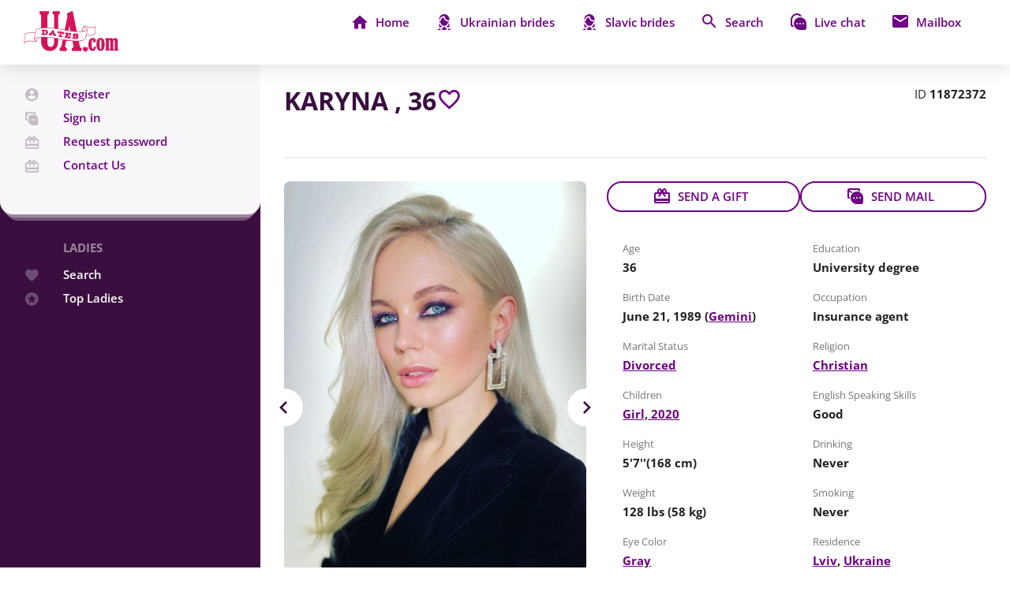

--- FILE ---
content_type: text/html
request_url: https://uadates.com/user/id11872372
body_size: 2361
content:
<!doctype html><html lang="en"><head><script>!function(e,t,a,n,g){e[n]=e[n]||[],e[n].push({"gtm.start":(new Date).getTime(),event:"gtm.js"});var m=t.getElementsByTagName(a)[0],r=t.createElement(a);r.async=!0,r.src="https://www.googletagmanager.com/gtm.js?id=GTM-TDGZLSW",m.parentNode.insertBefore(r,m)}(window,document,"script","dataLayer")</script><script>let existingCanonical=document.querySelector('link[rel="canonical"]');existingCanonical&&document.head.removeChild(existingCanonical);let canonical=document.createElement("link");canonical.rel="canonical",canonical.href=window.location.href,document.head.appendChild(canonical)</script><meta charset="utf-8"/><meta name="theme-color" content="#000000"/><link rel="manifest" href="/site.webmanifest"/><title>UaDates - International Dating Website - Ukraine Marriage Agency</title><meta name="viewport" id="viewport" content="width=device-width,initial-scale=1,maximum-scale=1,minimum-scale=1"><meta name="description" content="International Dating Services 💖 Meet Gorgeous Russian and Ukrainian Singles for 🏹 Dating and 💞 Marriage. ✅ 100% Verified Profiles ➡️ Meet Them Now!"><link rel="preconnect" href="https://fonts.gstatic.com" crossorigin><link rel="dns-prefetch" href="https://fonts.gstatic.com"><link rel="preconnect" href="https://ddev6uq7v65vs.cloudfront.net" crossorigin><link rel="preconnect" href="https://d13ic8rke1en1i.cloudfront.net" crossorigin><link rel="preload" href="https://d13ic8rke1en1i.cloudfront.net/ua/fonts/open-sans-400-cyrillic.woff2" as="font" type="font/woff2" crossorigin><link rel="preload" href="https://d13ic8rke1en1i.cloudfront.net/ua/fonts/open-sans-600-cyrillic.woff2" as="font" type="font/woff2" crossorigin><link rel="shortcut icon" href="/img/Logo.ico" type="image/x-icon"><link rel="shortcut icon" href="/img/Logo-ico.png" type="image/x-icon"><script src="https://d13ic8rke1en1i.cloudfront.net/ua/js/jquery.min.js"></script><script src="https://assets.uadates.com/js/fromGOOGLE.js?ver=3.2"></script><script src="https://cdn.eu.amplitude.com/script/1eb5a25124e18220afa176432f5d55fa.js"></script><script>window.amplitude.add(window.sessionReplay.plugin({sampleRate:1})),window.amplitude.init("1eb5a25124e18220afa176432f5d55fa",{fetchRemoteConfig:!0,serverZone:"EU",autocapture:!1})</script><script defer="defer" src="/static/js/main.91ff5076.js"></script><link href="/static/css/main.b5ac5c27.css" rel="stylesheet"></head><body><noscript>You need to enable JavaScript to run this app.<iframe src="https://www.googletagmanager.com/ns.html?id=GTM-TDGZLSW" height="0" width="0" style="display:none;visibility:hidden"></iframe></noscript><script>if(window.location.search&&window.location.search.includes("sid")){let o=new Date;o.setTime(o.getTime()+2592e6);let i="; expires="+o.toGMTString();document.cookie="sid="+window.location.search.replace("?sid=","")+i+"; path=/",window.location.replace("https://uadates.com")}if(window.location.hash.length>1){let o,i=window.location.hash.replace("#!","").split([";"]);window.location.hash.includes("#!UNSUBSCRIBE")?o="/unsubscribe/"+i[1]+"/"+i[2]:window.location.hash.includes("#!VIEWLADYPAGE")?o="/user/id"+i[1]:window.location.hash.includes("#!VIEWMAIL")?o=i[3]?"/mail-box/all-mail/id="+i[3]:"/mail-box/all-mail":window.location.hash.includes("#!HOME")?o="/home":window.location.hash.includes("#!CHAT")?o="/chat":window.location.hash.includes("#!FAVORITES")?o="/favorites":window.location.hash.includes("#!TOPLADY")&&(o="/topLadies"),o&&(window.location.href=window.location.protocol+"//"+window.location.host+o)}window.prerenderReady=!1</script><div id="app"></div><div id="confirmDialog"></div><div id="infoDialog"></div><link rel="preload" href="https://d13ic8rke1en1i.cloudfront.net/ua/css/main3.css" as="style" onload='this.onload=null,this.rel="stylesheet"'><noscript><link rel="stylesheet" href="https://d13ic8rke1en1i.cloudfront.net/ua/css/main3.css"></noscript><link rel="preload" href="https://d13ic8rke1en1i.cloudfront.net/ua/css/open-sans1.css" as="style" onload='this.onload=null,this.rel="stylesheet"'><noscript><link rel="stylesheet" href="https://d13ic8rke1en1i.cloudfront.net/ua/css/open-sans1.css"></noscript><link rel="preload" href="https://d13ic8rke1en1i.cloudfront.net/ua/css/jquery.mCustomScrollbar.min.css" as="style" onload='this.onload=null,this.rel="stylesheet"'><noscript><link rel="stylesheet" href="https://d13ic8rke1en1i.cloudfront.net/ua/css/jquery.mCustomScrollbar.min.css"></noscript><link rel="preload" href="https://d13ic8rke1en1i.cloudfront.net/ua/css/jquery.fancybox.min.css" as="style" onload='this.onload=null,this.rel="stylesheet"'><noscript><link rel="stylesheet" href="https://d13ic8rke1en1i.cloudfront.net/ua/css/jquery.fancybox.min.css"></noscript><script async src="https://d13ic8rke1en1i.cloudfront.net/ua/js/fancySelect.js"></script><script src="/js/scripts.js"></script><script src="https://d13ic8rke1en1i.cloudfront.net/ua/js/jquery.mCustomScrollbar.min.js"></script><script async src="https://d13ic8rke1en1i.cloudfront.net/ua/js/jquery.fancybox.min.js"></script><script async src="https://d13ic8rke1en1i.cloudfront.net/ua/js/mdetect.js"></script><script async src="https://d13ic8rke1en1i.cloudfront.net/ua/js/sourcebuster.min.js" onload="sbjs.init()"></script><script async src="https://d13ic8rke1en1i.cloudfront.net/ua/js/jquery.ui.touch-punch.min.js"></script><link rel="stylesheet" href="/css/styles.css?version=2.1" media="print" onload='this.media="all"'><script>let date=new Date;date.setTime(date.getTime()+31536e6);let expires="; expires="+date.toGMTString(),match=document.cookie.match(new RegExp("(^| )ua_seo_first=([^;]+)")),pathname=window.location.pathname;if(null==match){let e="main";e="/"===window.location.pathname||"/index.html"===window.location.pathname?"main":pathname.indexOf("/user")>-1||pathname.indexOf("/lady")>-1?"lady":pathname.indexOf("/blog")>-1?"blog":pathname.indexOf("-brides")>-1||pathname.indexOf("-dating")>-1||pathname.indexOf("women")>-1?"seo":"static",document.cookie="ua_seo_first="+e+expires+"; path=/"}match=document.cookie.match(new RegExp("(^| )ua_seo_first_url=([^;]+)")),null==match&&(document.cookie="ua_seo_first_url="+encodeURIComponent(window.location.origin+pathname)+expires+"; path=/"),document.cookie="ua_seo_current_url="+encodeURIComponent(window.location.origin+pathname)+expires+"; path=/"</script><script>async function cid(){let e=new URLSearchParams(getCookie("uacook")).get("pid");return null===e?null:fetch("https://track.demetramedia.com/click?pid="+e+"&offer_id=647&format=json").then((e=>e.json()))}function sc(e){let t=new Date;t.setTime(t.getTime()+31536e6),document.cookie="affclick="+e+";expires="+t.toUTCString()+";path=/",localStorage.setItem("affclick",e)}(async()=>{const e=await cid();null!==e&&!localStorage.getItem("affclick")&&sc(e.clickid)})()</script><script>window.fbAsyncInit=function(){FB.init({appId:"1025858261193357",cookie:!0,xfbml:!0,version:"v5.0"}),FB.AppEvents.logPageView()},function(e,n,t){let o,c=e.getElementsByTagName(n)[0];e.getElementById(t)||(o=e.createElement(n),o.id=t,o.async=!0,o.src="https://connect.facebook.net/en_US/sdk.js",c.parentNode.insertBefore(o,c))}(document,"script","facebook-jssdk")</script><script>window.location.search.length>0&&!window.location.search.includes("sid")&&(document.cookie="uacook="+window.location.search),getCid()</script></body></html>

--- FILE ---
content_type: text/css
request_url: https://d13ic8rke1en1i.cloudfront.net/ua/css/main3.css
body_size: 4828
content:
body,div,html,i,iframe,img,var{margin:0;padding:0;border:0;outline:0;font-size:100%;vertical-align:baseline;background:0 0}html{font-size:62.5%;-webkit-text-size-adjust:none;-ms-text-size-adjust:none;height:100%}body{font-size:1.6rem;line-height:1;padding:0;color:rgb(0 0 0 / .87);-webkit-font-smoothing:antialiased;-webkit-text-size-adjust:none;-ms-text-size-adjust:none;height:100%;font-family:'Open Sans',Arial,sans-serif}img{max-width:100%;max-height:none}a{margin:0;padding:0;font-size:100%;color:#6e0183;vertical-align:baseline;background:#fff0;cursor:pointer}main:after{content:"";display:block;clear:both}main{padding-top:80px}@font-face{font-family:icomoon;src:url([data-uri]) format('woff2');font-weight:400;font-style:normal;font-display:swap}.visibility-hidden{visibility:hidden}[class*=" icon-"],[class^=icon-]{font-family:icomoon!important;speak:never;font-style:normal;font-weight:400;font-variant:normal;text-transform:none;line-height:1;-webkit-font-smoothing:antialiased;-moz-osx-font-smoothing:grayscale}.icon-search-no:before{content:"\e925"}.icon-chat:before{content:"\e903"}.icon-chat-20:before{content:"\e904"}.icon-facebook:before{content:"\e90a"}.icon-home:before{content:"\e911"}.icon-mail:before{content:"\e913"}.icon-mail-new:before{content:"\e915"}.icon-search:before{content:"\e918"}.slick-track{position:relative;top:0;left:0;display:block;margin-left:auto;margin-right:auto}.slick-track:after,.slick-track:before{display:table;content:''}.slick-track:after{clear:both}.logo{float:left;width:120px}.user-name{position:relative;z-index:6;padding:3px 0 0}#content{margin-left:360px;padding-top:3rem;min-height:calc(100vh - 363px);transition:margin-left .3s}.mail-head:after{clear:both;display:block;content:""}.search-lady{margin-bottom:2rem;width:calc(100% - 15px)}@keyframes fadeOut{90%{opacity:1}100%{opacity:0}}@media (max-width:1410px){#content{margin-left:330px}}@media (max-width:1024px){#content{margin-left:0;padding-top:20px}}@media (max-width:1024px){.logo{width:81px;margin:1.5px 0}main{padding-top:64px}.mail-head{padding:15px}.mail-box{position:fixed;left:0;right:0;bottom:0;top:64px;z-index:20}}

--- FILE ---
content_type: text/css
request_url: https://uadates.com/css/styles.css?version=2.1
body_size: 53009
content:
/* browser reset */

html, body, div, span, object, iframe, h1, h2, h3, h4, h5, h6, p, blockquote, pre, abbr, address, cite, code, del, dfn, em, img, ins, kbd, q, samp, small, strong, var, b, i, dl, dt, dd, ol, ul, li, fieldset, form, label, legend, table, caption, tbody, tfoot, thead, tr, th, td, article, aside, canvas, details, figcaption, figure, footer, header, hgroup, menu, nav, section, summary, time, mark, audio, video {
    margin: 0;
    padding: 0;
    border: 0;
    outline: 0;
    font-size: 100%;
    vertical-align: baseline;
    background: transparent;
}

html {
    font-size: 62.5%;
    -webkit-text-size-adjust: none;
    -ms-text-size-adjust: none;
    height: 100%;
}

body {
    font-size: 1.6rem;
    line-height: 1;
    padding: 0;
    color: rgba(0, 0, 0, 0.87);
    -webkit-font-smoothing: antialiased;
    -webkit-text-size-adjust: none;
    -ms-text-size-adjust: none;
    height: 100%;
    font-family: 'Open Sans', Arial, sans-serif;
}

article, aside, details, figcaption, figure,
footer, header, hgroup, menu, nav, section {
    display: block;
}

nav ul {
    list-style: none;
}

blockquote, q {
    quotes: none;
}

blockquote:before, blockquote:after,
q:before, q:after {
    content: '';
    content: none;
}

img {
    max-width: 100%;
    max-height: none;
}

a {
    margin: 0;
    padding: 0;
    font-size: 100%;
    color: #6e0183;
    vertical-align: baseline;
    background: transparent;
    cursor: pointer;
}

/* change colours to suit your needs */

ins {
    background-color: #ff9;
    color: #000;
    text-decoration: none;
}

mark {
    background-color: #ff9;
    color: #000;
    font-style: italic;
    font-weight: bold;
}

del {
    text-decoration: line-through;
}

abbr[title], dfn[title] {
    border-bottom: 1px dotted;
    cursor: help;
}

table {
    border-collapse: collapse;
    border-spacing: 0;
}

button {
    outline: none;
}

/* change border colour to suit your needs */

hr {
    display: block;
    height: 1px;
    border: 0;
    border-top: 1px solid #cccccc;
    margin: 1em 0;
    padding: 0;
}

input, select {
    vertical-align: middle;
}

textarea,
input,
select {
    font-family: 'Open Sans', Arial, sans-serif;
    outline: none;
}

main:after {
    content: "";
    display: block;
    clear: both;
}

main {
    padding-top: 80px;
}

@font-face {
    font-family: 'icomoon';
    src: url('https://d13ic8rke1en1i.cloudfront.net/ua/fonts/icomoon.eot?xevw0f');
    src: url('https://d13ic8rke1en1i.cloudfront.net/ua/fonts/icomoon.eot?xevw0f#iefix') format('embedded-opentype'),
    url('https://d13ic8rke1en1i.cloudfront.net/ua/fonts/icomoon.ttf?xevw0f') format('truetype'),
    url('https://d13ic8rke1en1i.cloudfront.net/ua/fonts/icomoon.woff?xevw0f') format('woff'),
    url('https://d13ic8rke1en1i.cloudfront.net/ua/fonts/icomoon.svg?xevw0f#icomoon') format('svg');
    font-weight: normal;
    font-style: normal;
    font-display: block;
}

h1 {
    font-size: 3.2rem;
    font-weight: 700;
    text-transform: uppercase;
    color: #3a0f3f;
    margin-bottom: 3rem;
}

h2 {
    font-size: 3.2rem;
    font-weight: 700;
    text-transform: uppercase;
    color: #3a0f3f;
    margin-bottom: 3rem;
}

h3 {
    font-size: 2.4rem;
    color: #3a0f3f;
    font-weight: bold;
    text-transform: uppercase;
    margin-bottom: 3rem;
}

h4 {
    font-size: 1.5rem;
    color: rgba(58, 15, 63, 0.87);
    font-weight: 600;
    text-transform: uppercase;
    margin-bottom: 1.6rem;
}

p {
    color: rgba(0, 0, 0, 0.87);
    font-size: 1.5rem;
    line-height: 1.6;
    margin-bottom: 3rem;
    word-break: break-word;
}

.visibility-hidden {
    visibility: hidden;
}

.visibility-visible {
    visibility: visible;
}

.align-left {
    float: left;
}

.align-right {
    float: right;
}

[class^="icon-"], [class*=" icon-"] {
    /* use !important to prevent issues with browser extensions that change fonts */
    font-family: 'icomoon' !important;
    speak: never;
    font-style: normal;
    font-weight: normal;
    font-variant: normal;
    text-transform: none;
    line-height: 1;

    /* Better Font Rendering =========== */
    -webkit-font-smoothing: antialiased;
    -moz-osx-font-smoothing: grayscale;
}

.icon-restore:before {
    content: "\e92f";
}

.icon-connection-no:before {
    content: "\e92e";
}

.icon-favorite-no:before {
    content: "\e92b";
}

.icon-photo-no:before {
    content: "\e92c";
}

.icon-video-no:before {
    content: "\e92d";
}

.icon-maximize:before {
    content: "\e926";
}

.icon-menu-hide:before {
    content: "\e927";
}

.icon-menu-show:before {
    content: "\e928";
}

.icon-upload:before {
    content: "\e929";
}

.icon-your-cam:before {
    content: "\e92a";
}

.icon-block:before {
    content: "\e91b";
}

.icon-calendar:before {
    content: "\e91c";
}

.icon-camera-off:before {
    content: "\e91d";
}

.icon-checkbox:before {
    content: "\e91e";
}

.icon-checkbox-on:before {
    content: "\e91f";
}

.icon-eye-off:before {
    content: "\e920";
}

.icon-lock:before {
    content: "\e921";
}

.icon-minimize:before {
    content: "\e922";
}

.icon-radio:before {
    content: "\e923";
}

.icon-radio-on:before {
    content: "\e924";
}

.icon-search-no:before {
    content: "\e925";
}

.icon-arrow:before {
    content: "\e900";
}

.icon-balance-history:before {
    content: "\e901";
}

.icon-camera-20:before {
    content: "\e902";
}

.icon-chat:before {
    content: "\e903";
}

.icon-chat-20:before {
    content: "\e904";
}

.icon-Close:before {
    content: "\e905";
}

.icon-delete:before {
    content: "\e906";
}

.icon-drafts:before {
    content: "\e907";
}

.icon-emoji:before {
    content: "\e908";
}

.icon-eye:before {
    content: "\e909";
}

.icon-facebook:before {
    content: "\e90a";
}

.icon-favorite:before {
    content: "\e90b";
}

.icon-favorite-on:before {
    content: "\e90c";
}

.icon-fav-photos:before {
    content: "\e90d";
}

.icon-fav-videos:before {
    content: "\e90e";
}

.icon-gift-delivered:before {
    content: "\e90f";
}

.icon-gift-ordered:before {
    content: "\e910";
}

.icon-home:before {
    content: "\e911";
}

.icon-later-to-admin:before {
    content: "\e912";
}

.icon-mail:before {
    content: "\e913";
}

.icon-mail-dialog:before {
    content: "\e914";
}

.icon-mail-new:before {
    content: "\e915";
}

.icon-profile:before {
    content: "\e916";
}

.icon-purchase:before {
    content: "\e917";
}

.icon-search:before {
    content: "\e918";
}

.icon-Send:before {
    content: "\e919";
}

.icon-top-ladies:before {
    content: "\e91a";
}

/* Slider */
.slick-slider {
    position: relative;
    display: block;
    box-sizing: border-box;
    -webkit-user-select: none;
    -moz-user-select: none;
    -ms-user-select: none;
    user-select: none;
    -webkit-touch-callout: none;
    -khtml-user-select: none;
    -ms-touch-action: pan-y;
    touch-action: pan-y;
    -webkit-tap-highlight-color: transparent;
}

.slick-list {
    position: relative;
    display: block;
    overflow: hidden;
    margin: 0;
    padding: 0;
}

.slick-list:focus {
    outline: none;
}

.slick-list.dragging {
    cursor: pointer;
}

.slick-slider .slick-track,
.slick-slider .slick-list {
    -webkit-transform: translate3d(0, 0, 0);
    -moz-transform: translate3d(0, 0, 0);
    -ms-transform: translate3d(0, 0, 0);
    -o-transform: translate3d(0, 0, 0);
    transform: translate3d(0, 0, 0);
}

.slick-track {
    position: relative;
    top: 0;
    left: 0;
    display: block;
    margin-left: auto;
    margin-right: auto;
}

.slick-track:before,
.slick-track:after {
    display: table;
    content: '';
}

.slick-track:after {
    clear: both;
}

.slick-loading .slick-track {
    visibility: hidden;
}

.slick-slide {
    display: none;
    float: left;
    height: 100%;
    min-height: 1px;
}

[dir='rtl'] .slick-slide {
    float: right;
}

.slick-slide img {
    display: block;
}

.slick-slide.slick-loading img {
    display: none;
}

.slick-slide.dragging img {
    pointer-events: none;
}

.slick-initialized .slick-slide {
    display: block;
}

.slick-loading .slick-slide {
    visibility: hidden;
}

.slick-vertical .slick-slide {
    display: block;
    height: auto;
    border: 1px solid transparent;
}

.slick-arrow.slick-hidden {
    display: none;
}

#wrapper {
    overflow: hidden;
}

.inner {
    max-width: 1470px;
    padding: 0 30px;
    margin: 0 auto;
    box-sizing: border-box;
}

.btn {
    padding: 1rem 2.4rem;
    border-radius: 20px;
    border: none;
    display: inline-block;
    vertical-align: top;
    transition: background 0.35s, box-shadow 0.35s, border 0.35s, color 0.35s;
    position: relative;
    font-weight: 600;
    cursor: pointer;
    line-height: 1.33;
    color: #fff;
    text-align: center;
    box-sizing: border-box;
    text-transform: uppercase;
    font-size: 1.5rem;
    text-decoration: none;
    z-index: 1;
    background: none;
    box-shadow: 0 4px 16px 0 rgba(110, 1, 131, 0.26);
}

.btn em {
    font-style: normal;
}

.btn input[type="file"] {
    position: absolute;
    left: 0;
    top: 0;
    bottom: 0;
    right: 0;
    opacity: 0;
    z-index: 20;
}

.btn span {
    position: relative;
    z-index: 5;
}

.btn.has-icon span {
    padding-left: 32px;
}

.btn.has-icon {
    padding-left: 16px;
}

.btn .absolute-replace-text {
    position: absolute;
    left: 50%;
    transform: translate(-60%, 0);
}

.btn:before {
    background: linear-gradient(to right, #6e0183 0%, #3a0f3f 100%);
    position: absolute;
    left: 0;
    top: 0;
    bottom: 0;
    right: 0;
    content: "";
    transition: opacity 0.35s;
    border-radius: 20px;
}

.btn:after {
    background: linear-gradient(to right, #a8c761 0%, #84a910 100%);
    position: absolute;
    left: 0;
    top: 0;
    border-radius: 20px;
    bottom: 0;
    right: 0;
    content: "";
    opacity: 0;
    transition: opacity 0.35s;
}

.btn.pink:before {
    background-image: linear-gradient(to left, #d4145a 100%, #f6566e 0%);
}

.btn:hover {
    box-shadow: 0 4px 16px 0 rgba(165, 196, 90, 0.5);
}

.btn:hover:after,
.btn.green:hover:before {
    opacity: 1;
}

.btn:hover:before,
.btn.green:hover:after {
    opacity: 0;
}

.btn.green {
    box-shadow: 0 4px 16px 0 rgba(165, 196, 90, 0.5);

}

.btn.login {
    box-shadow: 0 2px 8px 0 rgba(0, 0, 0, 0.32);
    box-shadow: inset 0 0 0 2px #fff;
}
.btn.login:before {
    background-image: linear-gradient(to left, rgba(247, 244, 245, 0) 100%, rgba(255, 255, 255, 0) 0%);
}
.btn.login:hover {
    background: linear-gradient(to right, #6e0183 0%, #3a0f3f 100%);
    border: none;
    transition: opacity 0.35s;
}
.btn.login:after {
    background: linear-gradient(to left, rgba(247, 244, 245, 0) 100%, rgba(255, 255, 255, 0) 0%);
    color: #d4145a;
}

#header-home.fixed  .btn.login {
    color: #6e0183;
    box-shadow: inset 0 0 0 2px #6e0183;
}

#header-home.fixed .btn.login:hover {
    background: linear-gradient(to right, #6e0183 0%, #3a0f3f 100%);
    color: white;
    box-shadow: 0 4px 16px 0 rgba(110, 1, 131, 0.26);

}
#header-home.fixed .btn.login:after {
    background: linear-gradient(to left, rgba(247, 244, 245, 0) 100%, rgba(255, 255, 255, 0) 0%);
    color: #6e0183;
}

.btn.pink {
    box-shadow: 0 2px 8px 0 rgba(0, 0, 0, 0.32);
}

.btn.green:hover {
    box-shadow: 0 4px 16px 0 rgba(110, 1, 131, 0.26);
}

.btn.green:before {
    opacity: 0;
}

.btn.green:after {
    opacity: 1;
}

.btn.blue {
    box-shadow: 0 4px 16px 0 rgba(66, 103, 178, 0.5);
}

.btn.blue:before {
    background: linear-gradient(to right, #4267b2 0%, #2d487f 100%);
}

.btn.white-border {
    border: 2px solid #fff;
    line-height: 1.06;
    box-shadow: none;
}

.btn.white-border:before,
.btn.white-border:after {
    opacity: 0;
}

.btn.white-border:after {
    left: -2px;
    top: -2px;
    bottom: -2px;
    right: -2px;
}

.btn.white-border:hover {
    border: 2px solid transparent;
}

.btn.white-border:hover:after {
    opacity: 1;
}

.btn.purple-border {
    border: 2px solid #6e0183;
    line-height: 1.06;
    box-shadow: none;
    color: #6e0183;
}

.btn.purple-border:hover {
    color: #fff;
}

.btn.purple-border:before,
.btn.purple-border:after {
    opacity: 0;
}

.btn.purple-border:after {
    left: -2px;
    top: -2px;
    bottom: -2px;
    right: -2px;
}

.btn.purple-border:hover {
    border: 2px solid transparent;
}

.btn.purple-border:hover:before {
    opacity: 1;
}

.btn i {
    position: absolute;
    top: 50%;
    transform: translate(0, -50%);
    font-size: 24px;
    left: 0;
}

/*home header*/
#header-home {
    padding: 14px 0;
    /*box-shadow: 0 0 24px 0 rgba(0, 0, 0, 0.16);*/
    z-index: 99;
    position: fixed;
    top: 0;
    left: 0;
    right: 0;
    transition: box-shadow 0.35s, background 0.35s;
}

#header-home.fixed {
    box-shadow: 0 0 24px 0 rgba(0, 0, 0, 0.16);
    background: #ffffff;
}

#header-home.fixed #nav-home ul li a {
    color: #6e0183;
}

#header-home.fixed #nav-home ul li.has-child > a:after {
    border-top: 5px solid #6e0183;
}

#header-home.fixed #nav-home ul li ul li a {
    color: rgba(0, 0, 0, 0.87);
}

#nav-home ul li {
    display: inline-block;
    vertical-align: top;
    margin-right: 3.2rem;
    font-weight: 600;
    position: relative;
    font-size: 1.5rem;
    text-transform: uppercase;
}

#nav-home .btn {
    vertical-align: middle;
    min-width: 120px;
}

#nav-home ul li a {
    color: #fff;
    display: block;
    text-decoration: none;
    padding: 10px 0;
    transition: color 0.35s;
    position: relative;
}

#nav-home ul li.has-child > a {
    padding-right: 20px;
}

#nav-home ul li.has-child > a:after {
    content: "";
    position: absolute;
    top: 50%;
    margin-top: -2px;
    border: 4px solid transparent;
    border-top: 5px solid #fff;
    right: 0;
}

#nav-home ul li.has-child:hover > a:after,
#header-home.fixed #nav-home ul li.has-child:hover > a:after {
    border-top: 5px solid #d4145a;
}

#header-home.fixed #nav-home ul li:hover > a,
#nav-home ul li:hover > a {
    color: #d4145a;
}

#nav-home ul li:hover ul {
    opacity: 1;
    visibility: visible;
    transform: scaleY(1);
}

#nav-home ul li ul {
    position: absolute;
    top: 100%;
    width: 240px;
    left: -1.6rem;
    border-radius: 16px;
    box-shadow: 0 2px 8px 0 rgba(0, 0, 0, 0.16);
    background-color: #ffffff;
    padding: 1rem 1.6rem;
    box-sizing: border-box;
    opacity: 0;
    visibility: hidden;
    transform: scaleY(0);
    transform-origin: 0 0;
    transition: opacity 0.5s, visibility 0.5s, transform 0.5s;
}

#nav-home ul li ul li {
    display: block;
    font-weight: 400;
    text-transform: none;
    margin-bottom: 1.2rem;
    line-height: 1.2;
}

#nav-home ul li ul li:last-child {
    margin-bottom: 0;
}

#nav-home ul li ul li a {
    padding: 0;
    color: rgba(0, 0, 0, 0.87);
}

/*login header*/

#header {
    padding: 14px 0;
    box-shadow: 0 0 24px 0 rgba(0, 0, 0, 0.16);
    background-color: #ffffff;
    z-index: 100;
    position: fixed;
    top: 0;
    left: 0;
    right: 0;
}

#header:after,
#header-home:after {
    clear: both;
    display: block;
    content: "";
}

.logo {
    float: left;
    width: 120px;
}

#nav,
#nav-home {
    float: right;
    padding-top: 5px;
}

#nav ul,
#nav-home ul {
    list-style-type: none;
    display: inline-block;
    vertical-align: middle;
}

#nav ul li {
    display: inline-block;
    vertical-align: top;
    margin-right: 3.2rem;
    font-weight: 600;
    font-size: 1.5rem;
}

#nav ul li a {
    position: relative;
    padding-left: 32px;
    display: block;
    transition: color 0.35s;
    text-decoration: none;
}
#nav ul li a span i {
    font-style: normal;
}

#nav ul li.home-item a:before,
#nav ul li.search-item a:before,
#nav ul li.chat-item a:before,
#nav ul li.mail-item a:before {
    font-family: 'icomoon' !important;
    position: absolute;
    top: 50%;
    transform: translate(0, -50%);
    left: 0;
    font-weight: normal;
    font-size: 2.4rem;
}

#nav ul li.home-item a:before {
    content: "\e911";
}

#nav ul li.bride-item a:before {
    content: "";
    width: 2.4rem;
    height: 2.4rem;
    background: url(../images/bride-icon.svg) no-repeat 0 0;
    position: absolute;
    left: 0;
    top: 50%;
    margin-top: -1.2rem;
}
#nav ul li.bride-item a:hover:before {
    filter: brightness(0) saturate(100%) invert(18%) sepia(60%) saturate(6234%) hue-rotate(329deg) brightness(85%) contrast(94%);
}

#nav ul li.search-item a:before {
    content: "\e918";
}

#nav ul li.chat-item a:before {
    content: "\e903";
}

#nav ul li.mail-item a:before {
    content: "\e912";
}

#nav ul li a:hover,
#nav ul li.current a,
#nav ul li a.current {
    color: #d4145a;
}

#nav .btn {
    vertical-align: middle;
}

/* Videochat landing start */

.hero-home.land .breadcrumbs a, .hero-home.land .breadcrumbs span {
    color: #fff;
    text-decoration: none;
}

.hero-home.land .breadcrumbs a:after {
    content: "»";
    color: #fff;
    margin: 0 10px;
    opacity: .5;
}

.hero-home.land .wrap {
    display: flex;
    flex-wrap: wrap;
    align-items: center;
    padding: 50px 0 100px;
}

.hero-home.land .ttl {
    display: inline-block;
    width: calc(50% - 20px);
    padding-right: 20px;
}

.hero-home.land .ttl h1 {
    text-align: left;
    display: block;
    font-size: 3.8rem;
}

.hero-home.land .img {
    position: relative;
    display: inline-flex;
    width: 50%;
    background: url(../images/headleft.svg) no-repeat left top 15% / auto 40%, url(../images/headright.svg) no-repeat right bottom 15% / auto 40%;
    align-items: center;
    justify-content: center;
}

.hero-home.land .img img {
    width: 80%;
}

.adw.land {
    display: flex;
    flex-wrap: wrap;
    margin: 75px -10px;
}

.adw.land div {
    position: relative;
    flex: 1 0 0;
    min-width: 225px;
    margin: 10px;
    padding-left: 90px;
}

.adw.land div svg {
    position: absolute;
    left: 0;
}

.adw.land div strong {
    display: block;
    color: #3A0F3F;
    text-transform: uppercase;
    margin-bottom: 15px;
    font-size: 1.2em;
}

.text-block.land {
    display: flex;
    flex-wrap: wrap;
    margin: 50px -15px;
}

.text-block.land div {
    display: inline-block;
    width: calc(50% - 30px);
    margin: 15px;
}

.text-block.land div img {
    width: 100%;
}

.text-block.land div h3 {
    text-transform: none;
}

.how-to.land {
    position: relative;
    background: #F9F7F9;
    border-radius: 15px;
    margin: 75px 0;
}

.how-to.land .txt {
    padding: 35px;
    width: calc(50% - 70px);
}

.how-to.land .txt ul {
    padding: 0 0 0 35px;
    margin: 25px 0;
}

.how-to.land .txt ul li {
    margin: 10px 0;
}

.how-to.land .txt h2 {
    color: #3A0F3F;
}

.how-to.land .txt a {
    text-decoration: none;
}

.how-to.land .img {
    position: absolute;
    width: 50%;
    top: -25px;
    right: 0;
    bottom: -50px;
}

.how-to.land .img img {
    position: absolute;
    left: 0;
    top: 0;
    width: 100%;
    height: 100%;
    object-fit: contain;
}

.testimonials.land {
    display: flex;
    flex-wrap: wrap;
    align-items: center;
    margin: 0 -20px;
}

.testimonials.land .txt, .testimonials.land .img {
    flex: 1 0 0;
    min-width: 300px;
    margin: 20px;
}

.testimonials.land .img img {
    width: 100%;
}

.testimonials.land .txt h2 {
    color: #3A0F3F;
}

.testimonials.land .txt .colums {
    display: flex;
    flex-wrap: wrap;
    margin: 50px -10px 0;
}

.testimonials.land .txt .colums .col {
    position: relative;
    flex: 1 0 0;
    margin: 10px;
    background: #F9F7F9;
    padding: 30px 30px 0;
    border-radius: 10px;
}

.testimonials.land .txt .colums .col:before {
    position: absolute;
    content: "";
    top: -15px;
    left: 30px;
    background: url('data:image/svg+xml,<svg width="56" height="40" viewBox="0 0 56 40" fill="none" xmlns="http://www.w3.org/2000/svg"><path d="M56 27.1559C56 28.9019 55.6662 30.5452 54.9986 32.0857C54.3824 33.575 53.5094 34.9101 52.3796 36.0912C51.2499 37.221 49.9147 38.1197 48.3741 38.7873C46.8849 39.4548 45.2673 39.7886 43.5213 39.7886C41.3132 39.7886 39.3618 39.3008 37.6671 38.3251C36.0238 37.3494 34.6116 36.0912 33.4305 34.5507C32.3008 32.9587 31.4278 31.1614 30.8116 29.1586C30.2467 27.1045 29.9642 25.0248 29.9642 22.9193C29.9642 20.6084 30.2724 18.3233 30.8886 16.0637C31.5048 13.8042 32.3778 11.6988 33.5076 9.74737C34.6887 7.79597 36.1265 6.02431 37.8212 4.43238C39.5158 2.84045 41.4159 1.53096 43.5213 0.503906L50.2999 4.12426C48.9647 5.45943 47.8093 7.00001 46.8336 8.746C45.9092 10.492 45.447 12.315 45.447 14.215V14.9083C46.9363 15.1651 48.3228 15.6529 49.6066 16.3719C50.8904 17.0908 51.9945 17.9895 52.9188 19.0679C53.8945 20.1463 54.6392 21.3787 55.1527 22.7653C55.7176 24.1518 56 25.6153 56 27.1559ZM26.0358 27.1559C26.0358 28.9019 25.702 30.5452 25.0344 32.0857C24.4182 33.575 23.5452 34.9101 22.4154 36.0912C21.2856 37.221 19.9505 38.1197 18.4099 38.7873C16.9207 39.4548 15.3031 39.7886 13.5571 39.7886C11.3489 39.7886 9.39752 39.3008 7.70289 38.3251C6.05961 37.3494 4.64741 36.0912 3.4663 34.5507C2.33654 32.9587 1.46355 31.1614 0.847318 29.1586C0.282439 27.1045 0 25.0248 0 22.9193C0 20.6084 0.308116 18.3233 0.924347 16.0637C1.54058 13.8042 2.41357 11.6988 3.54333 9.74737C4.72444 7.79597 6.16231 6.02431 7.85695 4.43238C9.55158 2.84045 11.4516 1.53096 13.5571 0.503906L20.3356 4.12426C19.0005 5.45943 17.845 7.00001 16.8693 8.746C15.945 10.492 15.4828 12.315 15.4828 14.215V14.9083C16.972 15.1651 18.3586 15.6529 19.6424 16.3719C20.9262 17.0908 22.0303 17.9895 22.9546 19.0679C23.9303 20.1463 24.6749 21.3787 25.1884 22.7653C25.7533 24.1518 26.0358 25.6153 26.0358 27.1559Z" fill="%23F2EFF2"/></svg>') center / cover;
    width: 45px;
    height: 30px;
}

.faqs.land h2 {
    text-align: center;
}

.faqs.land .rows {
    margin: auto;
    max-width: 800px;
}

.faqs.land .rows .row {
    margin: 7.5px 0;
}

.faqs.land .rows .row .head {
    position: relative;
    padding: 15px 35px 15px 15px;
    border-radius: 10px;
    background: #F9F7F9;
    cursor: pointer;
}

.faqs.land .rows .row .head h3 {
    color: #3A0F3F;
    font-size: 18px;
    text-transform: none;
    margin: 0;
    font-weight: 600;
}

.faqs.land .rows .row .head:before {
    position: absolute;
    content: "";
    right: 10px;
    top: 15px;
    width: 20px;
    height: 20px;
    background: url('data:image/svg+xml,<svg width="24" height="24" viewBox="0 0 24 24" fill="none" xmlns="http://www.w3.org/2000/svg"><path d="M16.59 15L12 10.42L7.41 15L6 13.59L12 7.59L18 13.59L16.59 15Z" fill="black"/><mask id="mask0_2043_9835" style="mask-type:luminance" maskUnits="userSpaceOnUse" x="6" y="7" width="12" height="8"><path d="M16.59 15L12 10.42L7.41 15L6 13.59L12 7.59L18 13.59L16.59 15Z" fill="white"/></mask><g mask="url(%23mask0_2043_9835)"><path fill-rule="evenodd" clip-rule="evenodd" d="M0 24H24V0H0V24Z" fill="%236E0183"/></g></svg>') center / cover;
    transform: rotate(180deg);
    transition: all .2s;
}

.faqs.land .rows .row.open .head:before {
    transform: rotate(0deg);
}

.faqs.land .rows .row .body {
    border-radius: 0 0 15px 15px;
    top: -5px;
    position: relative;
    background: #F9F7F9;
    display: none;
    padding: 15px;
}

.faqs.land .rows .row .body ul {
    padding: 0 20px;
}

.faqs.land .rows .row .body ul li {
    margin: 5px 0;
}

.faqs.land .rows .row .body p {
    margin-bottom: 10px;
}

.ready-turn.land {
    margin: 75px 0 -30px;
    background: url('data:image/svg+xml,<svg width="164" height="145" viewBox="0 0 164 145" fill="none" xmlns="http://www.w3.org/2000/svg"><g opacity="0.2"><path d="M74.0722 23.0119H157.606C159.628 23.0119 161.283 24.7277 161.283 26.7501V84.1758V96.9233L149.7 85.2789C148.964 84.5434 148.045 84.1758 147.003 84.1758H75.8491C71.8042 84.1758 68.5564 80.9278 68.5564 76.9441V28.5277C68.5564 25.5246 71.0079 23.0119 74.0722 23.0119Z" stroke="%23CCC1CD" stroke-width="4" stroke-miterlimit="10" stroke-linecap="round"/><path d="M91.7076 15.6639V-14.6441C91.7076 -17.6263 89.3342 -20.0003 86.352 -20.0003H5.65159C3.64321 -20.0003 2 -18.3568 2 -16.4093V39.2774V51.6318L13.3203 40.3122C13.9897 39.6427 14.9028 39.2774 15.8765 39.2774H61.2171" stroke="%23CCC1CD" stroke-width="4" stroke-miterlimit="10" stroke-linecap="round"/><path d="M61.2171 68.3679H5.65159C3.64321 68.3679 2 69.9505 2 71.9589V127.584V140L13.3203 128.68C13.9897 127.95 14.9028 127.584 15.8765 127.584H84.6481C88.604 127.584 91.7076 124.481 91.7076 120.585V91.4946" stroke="%23CCC1CD" stroke-width="4" stroke-miterlimit="10" stroke-linecap="round"/><path d="M27.5977 0.320312H66.5095" stroke="%23CCC1CD" stroke-width="4" stroke-miterlimit="10" stroke-linecap="round"/><path d="M27.5977 17.3184H66.5095" stroke="%23CCC1CD" stroke-width="4" stroke-miterlimit="10" stroke-linecap="round"/><path d="M27.5977 89H66.5095" stroke="%23CCC1CD" stroke-width="4" stroke-miterlimit="10" stroke-linecap="round"/><path d="M27.5977 105.998H66.5095" stroke="%23CCC1CD" stroke-width="4" stroke-miterlimit="10" stroke-linecap="round"/><path d="M131.174 48.0626V72.0755C131.174 73.3587 130.135 74.3364 128.852 74.3364H101.05C99.8284 74.3364 98.7896 73.3587 98.7896 72.0755V48.0626" stroke="%23CCC1CD" stroke-width="4" stroke-miterlimit="10" stroke-linecap="round"/><path d="M112.367 48.0757H97.4258C96.267 48.0757 95.4133 47.1604 95.4133 46.0627V42.6476C95.4133 41.5499 96.267 40.6352 97.4258 40.6352" stroke="%23CCC1CD" stroke-width="4" stroke-miterlimit="10" stroke-linecap="round"/><path d="M132.492 40.6899C133.592 40.6899 134.509 41.5457 134.509 42.6459V46.0685C134.509 47.1687 133.592 48.0854 132.492 48.0854H123.996" stroke="%23CCC1CD" stroke-width="4" stroke-miterlimit="10" stroke-linecap="round"/><path d="M97.426 40.647H132.565" stroke="%23CCC1CD" stroke-width="4" stroke-miterlimit="10" stroke-linecap="round"/><path d="M115.474 40.6157L125.245 30.8452" stroke="%23CCC1CD" stroke-width="4" stroke-miterlimit="10" stroke-linecap="round"/><path d="M115.424 40.6763L104.749 30.8547" stroke="%23CCC1CD" stroke-width="4" stroke-miterlimit="10" stroke-linecap="round"/><path d="M123.764 67.0264V54.3876H106.118V67.0264H123.764Z" fill="%23CCC1CD"/></g></svg>') no-repeat left 5% top -5% / 150px, url('data:image/svg+xml,<svg width="164" height="97" viewBox="0 0 164 97" fill="none" xmlns="http://www.w3.org/2000/svg"><g opacity="0.2"><path d="M78.0349 48.5054L82.0002 51.6772L85.9654 48.5054C88.6915 46.1758 101.777 35.2713 104.007 33.2887C113.673 24.6148 111.095 14.2554 111.095 14.2554C110.798 12.8676 110.302 11.5297 109.559 10.1914C107.279 5.97839 103.065 3.00418 98.3567 2.21114C87.0558 0.327655 82.0002 11.6784 82.0002 11.6784C82.0002 11.6784 76.9445 0.327655 65.6436 2.21114C60.9349 3.00418 56.722 5.97839 54.442 10.1914C53.6985 11.5297 53.2028 12.8676 52.8558 14.2554C52.8558 14.2554 50.2786 24.6148 59.9934 33.2887C62.1743 35.2713 75.3088 46.1758 78.0349 48.5054Z" stroke="%23CCC1CD" stroke-width="4" stroke-miterlimit="10" stroke-linecap="round"/><path d="M11.6675 12.4714L16.822 11.4801C19.7463 10.8854 22.4724 12.769 23.0177 15.6438C24.2072 22.4343 26.9334 38.4931 28.0734 44.7383L31.9394 49.6948" stroke="%23CCC1CD" stroke-width="4" stroke-miterlimit="10" stroke-linecap="round" stroke-linejoin="round"/><path d="M22.8196 14.1565L25.595 13.611C28.5194 13.0162 31.2951 14.8503 31.7907 17.7747C33.3272 26.2503 34.4179 34.1309 35.7066 41.0205L39.5726 46.4233" stroke="%23CCC1CD" stroke-width="4" stroke-miterlimit="10" stroke-linecap="round" stroke-linejoin="round"/><path d="M33.1287 20.3024L35.3097 19.906C38.2341 19.3112 41.0097 21.1949 41.5054 24.0697C42.9924 32.5949 45.3215 44.54 45.3215 44.54" stroke="%23CCC1CD" stroke-width="4" stroke-miterlimit="10" stroke-linecap="round" stroke-linejoin="round"/><path d="M55.2347 69.7686C47.9981 63.1764 36.7469 61.3425 27.8251 65.4069C27.0321 65.7539 26.1897 66.1007 25.2975 66.299C19.1514 67.5381 18.0115 62.3338 16.2271 58.4678C14.5915 54.9486 11.1713 52.2226 7.35473 50.3887C4.38081 48.9513 1.15887 51.7763 2.19974 54.8989C4.13279 60.6485 6.51202 66.2498 9.23812 71.6524C10.7746 74.6759 12.4103 77.6494 14.9381 79.9294C19.746 84.2912 26.6852 85.2331 33.1287 86.5714C39.5226 87.9097 46.462 90.5366 49.1881 96.4845V115.815" stroke="%23CCC1CD" stroke-width="4" stroke-miterlimit="10" stroke-linecap="round" stroke-linejoin="round"/><path d="M43.7363 50.0416C51.9146 52.0242 61.8277 53.2139 68.2712 63.5235C71.3442 68.48 73.6738 74.7746 74.219 80.9207V116.757" stroke="%23CCC1CD" stroke-width="4" stroke-miterlimit="10" stroke-linecap="round" stroke-linejoin="round"/><path d="M7.80069 50.1406L3.38918 16.5847C3.09179 14.0073 4.87595 11.5786 7.40378 11.1325C9.98118 10.6369 12.4101 12.3224 12.8066 14.8998L18.1596 47.7615L22.8189 53.3623" stroke="%23CCC1CD" stroke-width="4" stroke-miterlimit="10" stroke-linecap="round" stroke-linejoin="round"/><path d="M152.333 12.4714L147.178 11.4801C144.254 10.8854 141.478 12.769 140.983 15.6438C139.793 22.4343 137.018 38.4931 135.927 44.7383L132.061 49.6948" stroke="%23CCC1CD" stroke-width="4" stroke-miterlimit="10" stroke-linecap="round" stroke-linejoin="round"/><path d="M141.132 14.1565L138.356 13.611C135.432 13.0162 132.705 14.8503 132.16 17.7747C130.673 26.2503 129.534 34.1309 128.245 41.0205L124.428 46.4233" stroke="%23CCC1CD" stroke-width="4" stroke-miterlimit="10" stroke-linecap="round" stroke-linejoin="round"/><path d="M130.871 20.3024L128.69 19.906C125.766 19.3112 122.99 21.1949 122.494 24.0697C120.958 32.5949 118.678 44.54 118.678 44.54" stroke="%23CCC1CD" stroke-width="4" stroke-miterlimit="10" stroke-linecap="round" stroke-linejoin="round"/><path d="M108.766 69.7686C116.002 63.1764 127.204 61.3425 136.176 65.4069C136.969 65.7539 137.811 66.1007 138.703 66.299C144.8 67.5381 145.989 62.3338 147.774 58.4678C149.409 54.9486 152.78 52.2226 156.596 50.3887C159.62 48.9513 162.841 51.7763 161.8 54.8989C159.867 60.6485 157.489 66.2498 154.763 71.6524C153.226 74.6759 151.541 77.6494 149.063 79.9294C144.255 84.2912 137.266 85.2331 130.872 86.5714C124.478 87.9097 117.489 90.5366 114.763 96.4845V115.815" stroke="%23CCC1CD" stroke-width="4" stroke-miterlimit="10" stroke-linecap="round" stroke-linejoin="round"/><path d="M120.215 50.0416C112.086 52.0242 102.173 53.2139 95.7297 63.5235C92.6071 68.48 90.3271 74.7746 89.7819 80.9207V116.757" stroke="%23CCC1CD" stroke-width="4" stroke-miterlimit="10" stroke-linecap="round" stroke-linejoin="round"/><path d="M156.2 50.1406L160.611 16.5847C160.909 14.0073 159.124 11.5786 156.547 11.1325C153.969 10.6369 151.59 12.3224 151.144 14.8998L145.841 47.7615L141.132 53.3623" stroke="%23CCC1CD" stroke-width="4" stroke-miterlimit="10" stroke-linecap="round" stroke-linejoin="round"/><path d="M103.61 13.4624C102.322 11.0337 99.9424 9.34843 97.2163 8.90234C96.7206 8.80321 96.2746 8.80311 95.8286 8.80311C90.9216 8.80311 88.1955 14.3548 88.1459 14.4044L87.3032 16.387C89.5337 15.6931 91.9627 15.6433 94.0444 16.6842C97.514 18.5181 99.0006 22.9294 98.4554 26.8451C98.3563 27.7868 98.1086 28.7782 97.8112 29.6704C98.6042 29.0261 99.1496 28.5302 99.4966 28.2328C105.99 22.4337 104.552 15.9409 104.552 15.8913C104.354 14.9992 104.057 14.2059 103.61 13.4624Z" fill="%23CCC1CD"/></g></svg>') no-repeat right 5% bottom -5% / 150px, linear-gradient(90deg, #660874, #351136);
    padding: 55px 0;
}

.ready-turn.land .cont {
    margin: auto;
    text-align: center;
    max-width: 1100px;
}

.ready-turn.land .cont h2, .ready-turn.land .cont p {
    color: #fff;
}

@media screen and (max-width: 1024px) {
    .hero-home.land .ttl, .hero-home.land .img {
        width: 100%;
    }

    .hero-home.land .ttl {
        margin-bottom: 5rem;
    }

    .hero-home.land .ttl h1 {
        font-size: 2.8rem;
        text-align: center;
    }

    .text-block div {
        width: calc(100% - 30px)!important;
    }

    .how-to.land .txt, .how-to.land .img {
        width: calc(100% - 60px);
        padding: 30px;
    }

    .hero-home.land .ttl .btn, .how-to.land .txt .btn {
        left: 50%;
        transform: translateX(-50%);
    }

    .how-to.land .img, .how-to.land .img img {
        position: relative;
        top: auto;
        bottom: auto;
    }
}

/* Videochat landing end */

@media screen and (max-width: 1200px) {
    #nav ul li {
        margin-right: 2.2rem;
    }
}

@media screen and (max-width: 1130px) {
    #nav ul li {
        margin-right: 1.2rem;
        font-size: 1.4rem;
    }
    #nav ul li a {
        padding-left: 27px;
    }
}

.min-side #sidebar {
    width: 90px;
}

.min-side #content {
    margin-left: 120px;
}

.min-side .widget-inner {
    padding: 3rem 1.5rem;
    text-align: center;
}

.min-side .account-right {
    display: none;
}

.min-side .widget .btn {
    margin-left: 0;
}

.min-side .widget h3 {
    font-size: 1.1rem;
    margin-left: 0;
}

.min-side .widget h3 span {
    display: none;
}

.min-side .user-mail-list {
    text-align: center;
}

.min-side .user-mail-list li a {
    padding-left: 30px;
}

.min-side .user-mail-list li a i {
    left: 50%;
    transform: translate(-50%, -50%);
}

.min-side .user-mail-list li a span {
    display: none;
}

.min-side .widget-inner .btn {
    min-width: 1px;
    width: 40px;
    height: 40px;
    padding: 0;
}

.min-side .widget-inner .btn span {
    width: 100%;
    height: 100%;
    padding: 0;
    display: block;
}

.min-side .widget-inner .btn span i {
    left: 50%;
    transform: translate(-50%, -50%);
}

.min-side .widget-inner .btn span em {
    display: none;
}

.min-side .account-menu {
    margin-left: 0;
}

.min-side .account-menu .avatar {
    float: none;
    margin: 0 auto;
}

.min-side #footer .footer-in {
    padding-left: 120px;
}

.min-side .mail-box-fixed {
    left: calc((100% - 1410px) / 2 + 120px);
}

.widget-inner .btn span em {
    font-style: normal;
}

#sidebar .mCSB_inside > .mCSB_container {
    margin-right: 0;
}

#sidebar {
    width: 330px;
    top: 0;
    left: calc((100% - 1410px) / 2);
    padding-top: 82px;
    bottom: 0;
    position: fixed;
    z-index: 99;
    transition: padding 0.3s, width 0.3s;
}

#sidebar:before {
    content: "";
    position: absolute;
    left: 0;
    top: 0;
    right: 0;
    bottom: 0;
    background: #3a0f3f;
}

.sidebar-inner {
    position: relative;
    z-index: 5;
    overflow-y: auto;
    height: 100%;
}

.top-widget {
    position: relative;
}

.top-widget-inner {
    border-radius: 0 0 16px 16px;
    background-color: #f9f7f9;
    position: relative;
    z-index: 5;
}

.top-widget:before {
    content: "";
    position: absolute;
    left: 1%;
    width: 98%;
    height: 52px;
    border-radius: 16px;
    bottom: -4px;
    background-color: #9c879f;
    z-index: 1;
}

.top-widget:after {
    content: "";
    position: absolute;
    left: 2%;
    width: 96%;
    height: 52px;
    border-radius: 16px;
    background-color: #755778;
    bottom: -8px;
}

.btn-wrap {
    text-align: center;
}

.btn-wrap .btn {
    min-width: 170px;
}

.account-menu {
    margin-bottom: 2.5rem;
    margin-left: -14px;
}

.account-menu:after {
    content: "";
    clear: both;
    display: block;
}

.account-menu .avatar {
    width: 42px;
    height: 42px;
    border-radius: 100%;
    border: 3px solid #fff;
    float: left;
}

.account-right {
    margin-left: 64px;
}

.user-name {
    position: relative;
    z-index: 6;
    padding: 3px 0 0;
}

.user-name span {
    padding-right: 30px;
    display: inline-block;
    position: relative;
    vertical-align: top;
    font-weight: 700;
    color: rgba(0, 0, 0, 0.87);
    cursor: pointer;
    margin-bottom: 10px;
}

.user-name span:after {
    content: "";
    position: absolute;
    top: 50%;
    margin-top: -3px;
    border: 4px solid transparent;
    border-top: 5px solid rgba(0, 0, 0, 0.5);
    right: 0;
}

.user-name.opened .user-nav {
    opacity: 1;
    visibility: visible;
}

.user-nav {
    position: absolute;
    top: 100%;
    margin-top: -20px;
    left: -16px;
    box-sizing: border-box;
    padding: 16px;
    width: 180px;
    border-radius: 16px;
    box-shadow: 0 2px 8px 0 rgba(0, 0, 0, 0.16);
    background-color: #ffffff;
    list-style-type: none;
    z-index: 99;
    visibility: hidden;
    opacity: 0;
    transition: opacity 0.5s, visibility 0.35s;
}

.user-nav li {
    font-weight: 400;
    opacity: 0.87;
    font-size: 1.5rem;
    margin-bottom: 1.5rem;
}

.user-nav li:last-child {
    margin-bottom: 0;
}

.user-nav li a {
    color: #000;
    text-decoration: none;
}

.user-nav li a:hover {
    color: #d4145a;
}

.user-balance-item {
    color: rgba(58, 15, 63, 0.5);
    font-size: 1.2rem;
    font-weight: 400;
    margin-left: 2rem;
    display: inline-block;
    vertical-align: top;
}

.user-balance-item:first-child {
    margin-left: 0;
}

.user-balance-item a {
    color: #6e0183;
    margin-left: 1rem;
    font-size: 1.5rem;
    font-weight: 700;
    text-decoration: none;
    transition: opacity 0.35s;
}

.user-balance-item a:hover {
    opacity: 0.7;
}

.user-mail-list {
    list-style-type: none;
    margin-bottom: 2.5rem;
}

.user-mail-list li {
    font-size: 1.5rem;
    font-weight: 600;
    margin-bottom: 1.5rem;
}

.user-mail-list li a {
    color: #6e0183;
    display: inline-block;
    vertical-align: top;
    text-decoration: none;
    position: relative;
    transition: color 0.35s;
    padding-left: 5rem;
}
.user-mail-list li a#textUserGuideLeftPanel i:before {
    display: none;
}
.user-mail-list li a#textUserGuideLeftPanel i {
    width: 20px;
    height: 20px;
    transition: none;
    background: url('data:image/svg+xml,<svg width="20" height="20" viewBox="0 0 20 20" fill="none" xmlns="http://www.w3.org/2000/svg"><g opacity="1"><mask id="mask0_0_55" style="mask-type:alpha" maskUnits="userSpaceOnUse" x="0" y="0" width="20" height="20"><rect width="20" height="20" fill="%23D9D9D9"/></mask><g mask="url(%23mask0_0_55)"><path d="M10 16.6667C9.33333 16.1389 8.61111 15.7292 7.83333 15.4375C7.05556 15.1459 6.25 15 5.41667 15C4.83333 15 4.26042 15.0764 3.69792 15.2292C3.13542 15.382 2.59722 15.5972 2.08333 15.875C1.79167 16.0278 1.51042 16.0209 1.23958 15.8542C0.96875 15.6875 0.833333 15.4445 0.833333 15.125V5.08335C0.833333 4.93058 0.871528 4.78474 0.947917 4.64585C1.02431 4.50697 1.13889 4.4028 1.29167 4.33335C1.93056 4.00002 2.59722 3.75002 3.29167 3.58335C3.98611 3.41669 4.69444 3.33335 5.41667 3.33335C6.22222 3.33335 7.01042 3.43752 7.78125 3.64585C8.55208 3.85419 9.29167 4.16669 10 4.58335V14.6667C10.7083 14.2222 11.4514 13.8889 12.2292 13.6667C13.0069 13.4445 13.7917 13.3334 14.5833 13.3334C15.0833 13.3334 15.5729 13.375 16.0521 13.4584C16.5312 13.5417 17.0139 13.6667 17.5 13.8334V3.83335C17.7083 3.9028 17.9132 3.97571 18.1146 4.0521C18.316 4.12849 18.5139 4.22224 18.7083 4.33335C18.8611 4.4028 18.9757 4.50697 19.0521 4.64585C19.1285 4.78474 19.1667 4.93058 19.1667 5.08335V15.125C19.1667 15.4445 19.0312 15.6875 18.7604 15.8542C18.4896 16.0209 18.2083 16.0278 17.9167 15.875C17.4028 15.5972 16.8646 15.382 16.3021 15.2292C15.7396 15.0764 15.1667 15 14.5833 15C13.75 15 12.9444 15.1459 12.1667 15.4375C11.3889 15.7292 10.6667 16.1389 10 16.6667ZM11.6667 12.5V4.58335L15.8333 0.416687V8.75002L11.6667 12.5Z" fill="white"/></g></g></svg>') no-repeat 0 0;
}
.user-mail-list li a#textUserGuideLeftPanel:hover i {
    filter: brightness(0) saturate(100%) invert(79%) sepia(11%) saturate(1761%) hue-rotate(34deg) brightness(95%) contrast(80%);
}
.user-mail-list li a i {
    position: absolute;
    left: 0;
    opacity: 0.26;
    top: 50%;
    color: #3a0f3f;
    transition: color 0.35s, opacity 0.35s;
    transform: translate(0, -50%);
    font-size: 2rem;
}

.widget .user-mail-list li a {
    color: #fff;
}

.widget .user-mail-list li a i {
    color: #fff;
}

.user-mail-list li.current a,
.user-mail-list li.current a i,
.user-mail-list li a:hover,
.user-mail-list li a:hover i {
    color: #a5c45a;
    opacity: 1;
}

.user-mail-list li .active {
    color: #a5c45a !important;
    opacity: 1;
}

.widget h3 {
    color: #fff;
    opacity: 0.5;
    font-size: 1.5rem;
    font-weight: 700;
    text-transform: uppercase;
    margin-left: 5rem;
    line-height: 1.6;
    margin-bottom: 1.5rem;
}

.widget .btn {
    margin-left: 5rem;
}

.widget-inner {
    padding: 3rem;
}

#content {
    margin-left: 360px;
    padding-top: 3rem;
    min-height: calc(100vh - 363px);
    transition: margin-left 0.3s;
}

.ladies-section {
    padding-top: 0.5rem;
}

.ladies-section .video-list .video-item {
    width: 23%;
    margin-left: 2.66%;
}

.ladies-section .video-list .video-item:nth-child(2n+2) {
    margin-left: 2.66%;
}

.ladies-section .video-list .video-item:nth-child(4n+1) {
    margin-left: 0;
}

.ladies-section .ladies-section-head:after {
    clear: both;
    display: block;
    content: "";
}

.ladies-section .ladies-section-head h2 {
    float: left;
    max-width: 70%;
}

.ladies-section .ladies-section-head a {
    float: right;
    max-width: 30%;
}

.ladies-section h2 {
    font-size: 32px;
    font-weight: bold;
    color: #3a0f3f;
    margin-bottom: 3.5rem;
    text-transform: uppercase;
}

.black-list-ladies {
    padding-top: 3rem;
}

.ladies-list,
.photos-list {
    font-size: 0;
}

.ladies-list .ladies-item,
.photos-list .photo-item {
    display: inline-block;
    vertical-align: top;
    width: 23%;
    margin-left: 2.66%;
    overflow: hidden;
    position: relative;
    font-size: 1.5rem;
    border-radius: 8px;
    margin-bottom: 3rem;
}

.ladies-list .ladies-item:hover .lady-name {
    opacity: 0;
}

.ladies-list .ladies-item:hover .lady-dropdown {
    opacity: 1;
    transform: translate(0, 0);
}

.ladies-list .ladies-item:hover .lady-dropdown .lady-dropdown-in {
    opacity: 1;
    transition: opacity 0.5s 0.3s;
}

.ladies-list .ladies-item .btn {
    position: absolute;
    bottom: 4.4rem;
    left: 50%;
    transform: translate(-50%, 0);
    min-width: 145px;
    padding-left: 11px;
    box-shadow: 0 2px 8px 0 rgba(0, 0, 0, 0.32);
    transition: bottom .3s;
}
@media (max-width: 1300px) {
    .ladies-list .ladies-item:hover .btn {
        bottom: 2rem;
    }
}
@media (max-width: 600px) {
    .ladies-list .ladies-item:hover .btn {
        bottom: 4.4rem;
    }
    .ladies-list .ladies-item:hover .lady-dropdown {
        opacity: 0;
        visibility: hidden;
    }
    .ladies-list .ladies-item:hover .lady-name {
        opacity: 1;
    }
}

.ladies-list .ladies-item:nth-child(4n+1),
.photos-list .photo-item:nth-child(4n+1) {
    margin-left: 0;
}

.ladies-list .ladies-item .ladies-item-inner,
.photos-list .photo-item .ladies-item-inner {
    width: 100%;
    display: block;
    padding-bottom: 150%;
    position: relative;
}

.ladies-list .ladies-item .ladies-item-inner:after,
.photos-list .photo-item .ladies-item-inner:after {
    content: "";
    position: absolute;
    bottom: 0;
    left: 0;
    right: 0;
    width: 100%;
    height: 40%;
    background-image: linear-gradient(to bottom, rgba(0, 0, 0, 0) 0%, rgba(0, 0, 0, 0.7));
}

.photos-list .photo-item .btn {
    position: absolute;
    bottom: 4.4rem;
    left: 50%;
    transform: translate(-50%, 0);
    min-width: 145px;
}

.ladies-list .ladies-item .like,
.photos-list .photo-item .like {
    position: absolute;
    top: 1.4rem;
    right: 1.2rem;
    z-index: 10;
    color: #fff;
    transition: color 0.5s;
    text-decoration: none;
}

.ladies-list .ladies-item .like:hover,
.photos-list .photo-item .like:hover {
    color: #6e0183;
}

.ladies-list .ladies-item .like i,
.photos-list .photo-item .like i {
    font-size: 3.2rem;
    text-shadow: 0 0 10px rgba(0, 0, 0, 0.5);
}

.ladies-list .ladies-item .online-chat {
    position: absolute;
    left: 1.6rem;
    top: 1.6rem;
    z-index: 10;
}

.ladies-list .ladies-item .lady-name,
.photos-list .photo-item .lady-name {
    position: absolute;
    bottom: 1.5rem;
    left: 50%;
    transform: translate(-50%, 0);
    z-index: 10;
    color: #fff;
    pointer-events: none;
    font-size: 1.5rem;
    font-weight: 800;
    width: 100%;
    box-sizing: border-box;
    padding: 0 1rem;
    text-align: center;

    transition: opacity 0.35s;
}

.photos-list .photo-item .lady-name {
    z-index: 11;
    pointer-events: auto;
    text-decoration: none;
}

.photos-list .photo-item .lady-name:hover {
    opacity: 0.7;
}

.ladies-list .ladies-item .lady-name span,
.photos-list .photo-item .lady-name span {
    font-weight: 400;
}

.online-chat {
    position: relative;
    display: inline-block;
    vertical-align: top;
    border-radius: 15px;
    overflow: hidden;
    padding: 5px 14px 5px 5px;
    color: #fff;
    font-size: 1.2rem;
    font-weight: 700;
    text-decoration: none;
    text-transform: uppercase;
    line-height: 1.33;
    box-shadow: 0 2px 8px 0 rgba(0, 0, 0, 0.32);
}

.online-chat:before {
    content: "";
    position: absolute;
    left: 0;
    top: 0;
    bottom: 0;
    right: 0;
    background: linear-gradient(to right, #a8c761 0%, #84a910 100%);
    transition: opacity 0.35s;
}

.online-chat:after {
    content: "";
    position: absolute;
    left: 0;
    top: 0;
    bottom: 0;
    right: 0;
    background: linear-gradient(to right, #6e0183 0%, #3a0f3f 100%);
    opacity: 0;
    transition: opacity 0.35s;
}

.online-chat:hover:before {
    opacity: 0;
}

.online-chat:hover:after {
    opacity: 1;
}

.online-chat span {
    padding-left: 2.4rem;
    position: relative;
    z-index: 5;
}

.online-chat i {
    position: absolute;
    left: 0;
    top: 50%;
    transform: translate(0, -50%);
    font-size: 2rem;
}

.online-chat.online-web:before {
    background: linear-gradient(to right, #6e0183 0%, #3a0f3f 100%);
}

.online-chat.online-web:after {
    background: linear-gradient(to right, #a8c761 0%, #84a910 100%);
}

.ladies-list .ladies-item .lady-dropdown .lady-name {
    position: static;
    transform: translate(0, 0);
    text-align: center;
    display: block;
    margin-bottom: 1.4rem;
    padding: 0;
    opacity: 1 !important;
}

.lady-dropdown {
    background: rgba(212, 20, 90, 0.8);
    position: absolute;
    top: 0;
    left: 0;
    bottom: 0;
    right: 0;
    transform: translate(0, 100%);
    transition: opacity 0.5s, transform 0.5s;
    opacity: 0;
}

.lady-dropdown .lady-dropdown-in {
    position: absolute;
    top: 50%;
    transform: translate(0, -55%);
    width: 100%;
    left: 0;
    padding: 0 2rem;
    box-sizing: border-box;
    opacity: 0;
    transition: opacity 0.5s 0s;
}

.lady-table {
    display: block;
}

.lady-table .lady-row {
    display: block;
    font-size: 0;
    color: #fff;
    margin-bottom: 0.9rem;
}

.lady-table .lady-row span {
    display: inline-block;
    vertical-align: top;
    padding-right: 5px;
    text-align: right;
    width: 30%;
    box-sizing: border-box;
    font-weight: 400;
    font-size: 1.3rem;
}

.lady-table .lady-row b {
    display: inline-block;
    vertical-align: top;
    padding-left: 5px;
    font-weight: 700;
    font-size: 1.5rem;
    width: 70%;
    box-sizing: border-box;
}
@media (max-width: 1200px) and (min-width: 1100px){
    .lady-table .lady-row b {
        text-overflow: ellipsis;
        white-space: nowrap;
        overflow: hidden;
    }
}

.loading {
    text-align: center;
}

.loading img {
    display: block;
    margin: 0 auto 1rem;
}

.loading span {
    color: #6e0183;
    opacity: 0.54;
    font-size: 12px;
}

.mail-head:after {
    clear: both;
    display: block;
    content: "";
}

.mail-head h2 {
    float: left;
    font-size: 3.2rem;
    font-weight: 700;
    text-transform: uppercase;
    color: #3a0f3f;
}

.mail-nav {
    float: right;
}

.mail-nav ul {
    list-style-type: none;
}

.mail-nav ul li {
    display: inline-block;
    vertical-align: top;
    font-size: 1.5rem;
    font-weight: 600;
    margin-left: 3rem;
    text-transform: uppercase;
}

.mail-nav ul li a {
    color: #3a0f3f;
    opacity: 0.5;
    text-decoration: none;
    transition: opacity 0.35s, color 0.35s;
    padding-left: 3.2rem;
    position: relative;
}

.mail-nav ul li a i {
    position: absolute;
    left: 0;
    top: 50%;
    font-size: 2.4rem;
    transform: translate(0, -50%);
}

.mail-nav ul li.current a,
.mail-nav ul li a:hover,
.mail-nav ul a.current {
    color: #d4145a;
    opacity: 1;
}

.mail-container .mail-sidebar {
    display: inline-block;
    vertical-align: top;
    width: 330px;
    font-size: 1.5rem;
    height: 77vh;
}

.search-lady {
    margin-bottom: 2rem;
    width: calc(100% - 15px);
}

.search-row {
    position: relative;
}

.search-row input {
    width: 100%;
    box-sizing: border-box;
    border: 1px solid rgba(0, 0, 0, 0.12);
    height: 40px;
    border-radius: 20px;
    font-size: 13px;
    outline: none;
    font-weight: 400;
    padding: 0 40px 0 20px;
}

.search-row input:focus {
    border-color: #d4145a;
    box-shadow: 0 4px 16px 0 rgba(212, 20, 90, 0.26);
}

.search-row button {
    position: absolute;
    top: 0;
    bottom: 0;
    right: 0;
    width: 40px;
    background: none;
    border: none;
    padding: 0;
    cursor: pointer;
    outline: none;
    border-radius: 0 20px 20px 0;
}

.search-row button i {
    font-size: 24px;
    opacity: 0.26;
    color: #000;
    transition: color 0.35s, opacity 0.35s;
}

.search-row button:hover i {
    color: #d4145a;
    opacity: 1;
}

.side-list-ladies {
    margin-bottom: 2rem;
    width: calc(100% - 15px);
}

.side-lady-item,
.ui-widget-content .side-lady-item {
    padding: 5px 35px 5px 5px;
    position: relative;
    border-radius: 8px;
    font-size: 0;
    border: none;
    background: transparent;
    cursor: pointer;
    margin: 0 0 8px;
    transition: box-shadow 0.35s, background 0.35s;
}

.side-lady-item .chating {
    position: absolute;
    top: 10px;
    right: 10px;
    font-size: 13px;
    color: #fff;
    border-radius: 10px;
    line-height: 20px;
    padding: 0 5px;
    box-sizing: border-box;
    min-width: 32px;
    font-weight: 700;
    text-align: center;
    background: #a4c553;
}

.side-lady-item .lady-close {
    color: #fff;
    opacity: 0;
    position: absolute;
    top: 10px;
    right: 10px;
    font-size: 2.4rem;
    transition: opacity 0.35s;
}

.side-lady-item .webcam {
    color: #fff;
    position: absolute;
    top: 10px;
    right: 10px;
    font-size: 2rem;
    transition: opacity 0.35s;
}

.side-lady-item .webcam .icon-camera-off {
    color: #ccc1cd;
}

.side-lady-item .webcam .icon-camera-20 {
    color: #6e0183;
}

.side-lady-item.chosen .lady-close:hover {
    opacity: 0.7;
}

.side-lady-item:before {
    content: "";
    position: absolute;
    left: 0;
    top: 0;
    right: 0;
    bottom: 0;
    border-radius: 8px;
    background: linear-gradient(to right, #6e0183 0%, #3a0f3f 100%);
    opacity: 0;
    transition: opacity 0.35s;
}

.side-lady-item .side-lady-item-in {
    position: relative;
    z-index: 5;
}

.side-lady-item .side-lady-item-in .side-lady-item-photo {
    width: 53px;
    height: 80px;
    border-radius: 4px;
    position: relative;
    display: inline-block;
    vertical-align: middle;
}

.side-lady-item .side-lady-item-in .side-lady-item-photo span {
    background: #a5c45a;
    width: 12px;
    height: 12px;
    border-radius: 100%;
    border: 2px solid #fff;
    position: absolute;
    top: 9px;
    right: -10px;
    transition: border 0.35s;
}

.side-lady-item .side-lady-item-in .side-lady-item-photo span.offline {
    background: #f6566e;
}

.side-lady-item .side-lady-item-in .side-lady-item-data {
    margin-left: 24px;
    width: calc(100% - 77px);
    display: inline-block;
    vertical-align: middle;
    color: #000;
    opacity: 0.87;
    font-size: 1.5rem;
    transition: color 0.35s, opacity 0.35s;
}

.side-lady-item .side-lady-item-in .side-lady-item-data h3 {
    font-size: 1.5rem;
    font-weight: 700;
    margin-bottom: 8px;
    text-transform: none;
    color: rgba(0, 0, 0, 0.87);
}

.side-lady-item .side-lady-item-in .side-lady-item-data h3 div {
    display: inline-block;
    vertical-align: top;
}

.side-lady-item .side-lady-item-in .side-lady-item-data h3 span {
    font-weight: 400;
}

.side-lady-item .side-lady-item-in .side-lady-item-data h3 a.like {
    color: rgba(58, 15, 63, 0.3);
    font-size: 1.7rem;
    margin-left: 0.9rem;
    text-decoration: none;
}

.side-lady-item .side-lady-item-in .side-lady-item-data h3 a.like.liked {
    color: #d4145a;
}

.side-lady-item-data-table {
    line-height: 1.5;
}

.side-lady-item-data-table span {
    width: 25px;
    display: inline-block;
    vertical-align: top;
    padding-right: 8px;
    font-size: 1.3rem;
    opacity: 0.57;

}

.side-lady-item-data-table div {
    width: calc(100% - 38px);
    display: inline-block;
    vertical-align: top;
    font-size: 1.3rem;
    font-weight: 700;
}

.side-lady-item:hover {
    background: #f9f7f9;
}

.mail-content-over-wrap-who .side-lady-item:hover {
    background: none;
}

.side-list-ladies .side-lady-item.chosen {
    box-shadow: 0 4px 16px 0 rgba(110, 1, 131, 0.26);
}

.side-list-ladies .side-lady-item.chosen .side-lady-item-in .side-lady-item-data h3 {
    color: #fff;
}

.side-list-ladies .side-lady-item.chosen .side-lady-item-in .side-lady-item-data {
    color: #fff;
    opacity: 1;
}

.side-list-ladies .side-lady-item.chosen:before {
    opacity: 1;
}

.side-list-ladies .side-lady-item.chosen .side-lady-item-in .side-lady-item-photo span {
    border-color: #6e0183;
}

.side-list-ladies .side-lady-item.chosen .lady-close {
    opacity: 1;
}

.live-chat-side .side-list-ladies {
    max-height: calc(100% - 80px);
    margin-bottom: 0;
}

.ui-widget.ui-widget-content.ui-autocomplete {
    border: none;
    background: #fff;
    padding: 16px;
    box-shadow: 0 2px 8px 0 rgba(0, 0, 0, 0.16);
    border-radius: 16px;
}

.ladies-nav a {
    display: inline-block;
    vertical-align: top;
    font-weight: 700;
    font-size: 1.5rem;
    position: relative;
    text-transform: uppercase;
    text-decoration: none;
    color: #6e0183;
    transition: color 0.35s;
}

.ladies-nav a:hover {
    color: #d4145a;
}

.ladies-nav a.next {
    padding-right: 32px;
}

.ladies-nav a.prev {
    padding-left: 32px;
    margin-right: 4rem;
}

.ladies-nav a i {
    position: absolute;
    top: 50%;

    font-size: 2.4rem;
}

.ladies-nav a.next i {
    transform: translate(0, -50%) rotate(-90deg);
    right: 0;
}

.ladies-nav a.prev i {
    left: 0;
    transform: translate(0, -50%) rotate(90deg);
}

.messages-wrap {
    margin-bottom: 2.1rem;
}

.messages-wrap .loading {
    margin-bottom: 1rem;
}

.mail-container {
    font-size: 0;
}

.mail-container .mail-content {
    margin-left: 30px;
    width: calc(100% - 360px);
    display: inline-block;
    vertical-align: top;
    font-size: 1.5rem;
}

.mail-empty {
    padding: 9rem 3rem;
    background: #f9f7f9;
    position: relative;
}

.mail-empty-in {
    z-index: 5;
    position: relative;
    text-align: center;
}

.mail-empty-in h3 {
    opacity: 0.87;
    color: #000;
    font-size: 1.5rem;
    font-weight: 700;
    margin-bottom: 8px;
    line-height: 1.33;
}

.mail-empty-in p {
    opacity: 0.87;
    color: #000;
    font-size: 1.5rem;
    font-weight: 400;
    margin-bottom: 3.2rem;
    line-height: 1.33;
}

.mail-empty-btns .btn {
    margin: 0 0.7rem 10px;
}

.message-item {
    background: #f9f7f9;
    border-radius: 8px;
    padding: 2.4rem;
    margin-bottom: 8px;
}

.message-item.my {
    background: #eff0f8;
}

.message-meta {
    overflow: hidden;
    margin-bottom: 1.6rem;
}

.message-date {
    color: #000;
    opacity: 0.87;
    font-weight: 700;
    font-size: 1.5rem;
    float: left
}

.message-date span {
    opacity: 0.62;
    font-weight: 300;
    font-size: 1.9rem;
}

.remove-mail,
.restore-mail {
    color: #3a0f3f;
    opacity: 0.26;
    font-size: 2.4rem;
    text-decoration: none;
    float: right;
    transition: opacity 0.35s, color 0.35s;
}

.remove-mail:hover,
.restore-mail:hover {
    color: #d4145a;
    opacity: 1;
}

.message-text-content {
    color: #000;
    line-height: 1.6;
    font-size: 1.5rem;
    font-weight: 400;
    opacity: 0.87;
    margin-bottom: 1.6rem;
    word-wrap: break-word;
    word-break: break-word;
}

.message-text-images {
}

.message-text-images ul {
    list-style-type: none;
    font-size: 0;
}

.message-text-images ul .li,
.message-text-images ul li {
    display: inline-block;
    vertical-align: top;
    width: 14%;
    margin-bottom: 1.6rem;
    margin-left: 2.5%;
}

.message-text-images ul .li:nth-child(6n+1),
.message-text-images ul li:nth-child(6n+1) {
    margin-left: 0;
}

.message-text-images ul .li a,
.message-text-images ul li a {
    transition: opacity 0.35s;
}

.message-text-images ul .li a:hover,
.message-text-images ul li a:hover {
    opacity: 0.7;
}

.message-text-images ul .li a span,
.message-text-images ul li a span {
    display: block;
    width: 100%;
    padding-bottom: 150%;
    border-radius: 4px;
}

.mail-content .ladies-nav {
    text-align: right;
    margin-bottom: 2.4rem;
}

.write-message {

}

.write-message-head {
    width: 100%;
}

.write-message-head:after {
    clear: both;
    content: "";
    display: table;
}

.write-message-head h3 {
    font-size: 2.4rem;
    color: #3a0f3f;
    font-weight: bold;
    text-transform: uppercase;
    float: left;
    margin-bottom: 1.6rem;
}

.write-message-head-btn {
    float: right;
}

.write-message-head .emotion-Icon {
    font-size: 2.4rem;
    transition: color 0.35s;
    float: right;
    text-decoration: none;
}

.write-message-head .emotion-Icon:hover {
    color: #d4145a;
}

.write-message-contol-left .btn {
    overflow: hidden;

}

.write-message-contol-left .btn input {
    cursor: pointer;
}

.textarea {
    width: 100%;
    box-sizing: border-box;
    padding: 20px;
    font-size: 1.5rem;
    line-height: 1.5;
    font-weight: normal;
    border-radius: 8px;
    border: solid 1px rgba(0, 0, 0, 0.12);
    height: 160px;
    resize: none;
    margin-bottom: 2.4rem;
    background: #fff;
    position: relative;
    overflow-y: auto;
    white-space: pre-wrap;
    overflow-wrap: break-word;
    -moz-appearance: textfield-multiline;
    -webkit-appearance: textarea;
    cursor: text;
}

.textarea img {
    width: 20px;
    height: 20px;
    vertical-align: middle;
    margin: 0 3px;
}

.textarea:empty:after {
    content: attr(placeholder);
    position: absolute;
    left: 2.4rem;
    top: 2.4rem;
    opacity: 0.7;
}

.textarea:focus:after {
    opacity: 0;
}

.write-message-contol {
    overflow: hidden;
}

.write-message-contol .write-message-contol-left {
    float: left;
}

.write-message-contol .write-message-contol-right {
    float: right;
}

.write-message-contol .write-message-contol-right .btn {
    margin-left: 1.4rem;
}

.write-message-notice {
    max-width: 180px;
    margin: 0 0 0 auto;
    text-align: center;
    opacity: 0.54;
    color: #000;
    font-size: 1.2rem;
    padding-top: 1.6rem;
}

.write-message-notice b {
    font-weight: 700;
}

.uploaded-image {
    list-style-type: none;
    font-size: 0;
    padding-bottom: 8px;
}

.uploaded-image .li,
.uploaded-image li {
    display: inline-block;
    vertical-align: top;
    width: 14%;
    margin-bottom: 1.6rem;
    margin-left: 2.5%;
}

.uploaded-image .li:nth-child(6n+1),
.uploaded-image li:nth-child(6n+1) {
    margin-left: 0;
}

.uploaded-image .li span,
.uploaded-image li span {
    display: block;
    border-radius: 4px;
    width: 100%;
    padding-bottom: 150%;
    position: relative;
}

.uploaded-image .li span a:not(.set-ava),
.uploaded-image li span a:not(.set-ava) {
    position: absolute;
    top: 6px;
    right: -12px;
    width: 24px;
    height: 24px;
    border-radius: 100%;
    background: #fff;
    font-size: 2rem;

}

.uploaded-image li span a:not(.set-ava) i,
.uploaded-image .li span a:not(.set-ava) i {
    color: #3a0f3f;
    position: absolute;
    top: 50%;
    left: 50%;
    transform: translate(-50%, -50%);
    opacity: 0.26;
    transition: opacity 0.35s, color 0.35s;
}

.uploaded-image li span a:not(.set-ava):hover i,
.uploaded-image .li span a:not(.set-ava):hover i {
    color: #d4145a;
    opacity: 1;
}

.uploaded-image li span a.set-ava,
.uploaded-image .li span a.set-ava {
    position: absolute;
    width: 75px;
    text-align: center;
    line-height: 20px;
    border-radius: 20px;
    box-shadow: 0 2px 8px 0 rgba(0, 0, 0, 0.32);
    background: linear-gradient(to left, #84a910 100%, #a8c761 1%);
    border: 2px solid transparent;
    left: 50%;
    margin-left: -37.5px;
    color: #fff;
    font-size: 10px;
    text-transform: uppercase;
    font-weight: 700;
    bottom: 12px;
}

.uploaded-image li span a.ava,
.uploaded-image .li span a.ava {
    border: 2px solid #fff;
    background: none;
}

.uploaded-image li span a.set-ava:hover,
.uploaded-image .li span a.set-ava:hover {
    border: 2px solid #fff;
    background: none;
}

.emotion-area {
    position: absolute;
    box-shadow: 1px 1px 1px 1px #333;
    top: 130%;
    display: none;
    right: 0;
    width: 355px;
    box-sizing: border-box;
    flex-wrap: wrap;
    overflow-y: auto;
    height: 200px;
    border-radius: 16px;
    padding: 16px;
    background: #fff;
    box-shadow: 0 2px 8px 0 rgba(0, 0, 0, 0.16);
    z-index: 99;
}

.emotion-area img {
    margin: 6px;
    cursor: pointer;
    width: 25px;
    height: 25px;
}

.emotion {
    position: relative;
    display: flex
}

.emotion-Icon {
    position: relative;
    right: 0px;
    top: 0px;
    cursor: pointer;
}

.ShowImotion {
    display: flex !important;
}

.message-item-to {
    margin-bottom: 1.6rem;
}

.message-item-to-left {
    display: inline-block;
    vertical-align: middle;
    width: 60%
}

.message-item-to-right {
    display: inline-block;
    vertical-align: middle;
    width: calc(40% - 4px);
    text-align: right;
}

.message-item-to-left .side-lady-item {
    margin-bottom: 0;
}

.message-item-to-left .side-lady-item:hover {
    background: transparent;
    cursor: default;
}

.filter-ranges {
    padding: 0 2rem;
    font-size: 0;
    margin-bottom: 2.5rem;
}

.filter-ranges.items-4 {
    padding: 0;
}

.filter-ranges.items-4 .filter-ranges-item,
.filter-ranges.items-4 .filter-ranges-item:nth-child(3n+1) {
    width: 23%;
    margin-left: 2.66%;
    vertical-align: middle;
}

.filter-ranges.items-4 .filter-ranges-item:nth-child(4n+1) {
    margin-left: 0;
}

.filter-ranges-item {
    width: 28%;
    margin-left: 8%;
    display: inline-block;
    vertical-align: top;
}

.filter-ranges-item:nth-child(3n+1) {
    margin-left: 0;
}

.range-label {
    font-size: 1.5rem;
    font-weight: 600;
    color: rgba(0, 0, 0, 0.87);
    padding-bottom: 1rem;
}

.range-label:after {
    clear: both;
    display: block;
    content: "";
}

.range-label span:first-child {
    float: left;
}

.rage-data {
    font-weight: 400;
    float: right;
}

.rage-data b {
    font-weight: 700;
}

.ui-slider.ui-widget.ui-widget-content {
    border: none;
    background: rgba(58, 15, 63, 0.12);
    border-radius: 2px;
    height: 4px;
    margin: 15px 0;
}

.ui-slider .ui-slider-range {
    background: #6e0183;
    height: 6px;
    margin-top: -1px;
}

.ui-slider-horizontal .ui-slider-handle {
    width: 20px;
    height: 20px;
    cursor: pointer;
    box-shadow: 0 2px 6px 0 rgba(0, 0, 0, 0.26);
    background: #6e0183;
    border-radius: 100%;
    border: none;
    top: -8px;
    margin-left: -10px;
}

.ui-slider-horizontal .ui-slider-handle:before {
    content: "";
    position: absolute;
    left: 50%;
    top: 50%;
    width: 40px;
    height: 40px;
    margin-top: -20px;
    margin-left: -20px;
    border-radius: 100%;
    visibility: hidden;
    opacity: 0;
    transition: opacity 0.5s, visibility 0.5s;
    background-color: rgba(110, 1, 131, 0.12);
}

.ui-slider-horizontal .ui-slider-handle.ui-state-active:before,
.ui-slider-horizontal .ui-slider-handle.ui-state-active span {
    visibility: visible;
    opacity: 1;
}

.ui-slider-horizontal .ui-slider-handle span {
    position: absolute;
    top: 29px;
    background: rgba(0, 0, 0, 0.87);
    left: 50%;
    color: #fff;
    line-height: 1;
    font-size: 11px;
    padding: 5px 8px;
    box-sizing: border-box;
    min-width: 32px;
    text-align: center;
    transform: translate(-50%, 0);
    transition: opacity 0.5s, visibility 0.5s;
    visibility: hidden;
    opacity: 0;
}

.ui-slider-horizontal .ui-slider-handle span:after {
    content: "";
    bottom: 100%;
    position: absolute;
    left: 50%;
    margin-left: -2px;
    border: 3px solid transparent;
    border-bottom: 3px solid rgba(0, 0, 0, 0.87);
}

.filter-row {
    font-size: 0;
    margin-bottom: 2.4rem;
}

.filter-row.three-cols .filter-column,
.filter-row.three-cols .filter-column:nth-child(4n+1) {
    width: 31.33%;
    margin-left: 3%;

}

.filter-row.three-cols .filter-column:nth-child(3n+1) {
    margin-left: 0;
}

.filter-row .filter-column .field-row {
    margin-bottom: 0;
}

.field-row input + .tooltip,
.field-row textarea + .tooltip {
    position: absolute;
    bottom: 100%;
    left: 50%;
    max-width: 100%;
    background: rgba(0, 0, 0, 0.7);
    padding: 5px;
    border-radius: 5px;
    color: #fff;
    font-size: 14px;
    line-height: 2rem;
    z-index: 10;
    transform: translate(-50%, 0);
    margin-bottom: 5px;
    pointer-events: none;
    opacity: 0;
    visibility: hidden;
    transition: opacity 0.35s, visibility 0.35s;
}

.field-row input + .tooltip:after,
.field-row textarea + .tooltip:after {
    content: "";
    position: absolute;
    top: 100%;
    border: 5px solid transparent;
    border-top: 5px solid rgba(0, 0, 0, 0.7);
    left: 50%;
    margin-left: -2.5px;
}

.field-row input:focus + .tooltip,
.field-row textarea:focus + .tooltip {
    opacity: 1;
    visibility: visible;
}

.filter-row .filter-column {
    width: 23%;
    display: inline-block;
    vertical-align: top;
    font-size: 1.5rem;
    margin-left: 2.66%;
}

.filter-row .filter-column:nth-child(4n+1) {
    margin-left: 0;
}

.checkbox label {
    display: inline-block;
    vertical-align: middle;
    padding-left: 3.2rem;
    position: relative;
    font-size: 1.5rem;
    font-weight: 600;
    color: rgba(0, 0, 0, 0.87);
    padding-right: 52px;
    cursor: pointer;
}

.checkbox label i {
    position: absolute;
    left: 0;
    top: 50%;
    font-size: 2rem;
    color: #6e0183;
    transform: translate(0, -50%);
}

.checkbox .slider-checkbox {
    background: rgba(58, 15, 63, 0.12);
    position: absolute;
    top: 50%;
    transform: translate(0, -50%);
    right: 0;
    border-radius: 14px;
    width: 36px;
    height: 14px;
    transition: background 0.5s;
}

.checkbox .slider-checkbox:before {
    content: "";
    position: absolute;
    top: 50%;
    margin-top: -10px;
    left: -2px;
    border-radius: 20px;
    width: 20px;
    height: 20px;
    box-shadow: 0 2px 6px 0 rgba(0, 0, 0, 0.26);
    background-color: #ffffff;
    transition: left 0.5s, background 0.5s;
}

.checkbox input {
    display: none;
}

.checkbox input:checked + .slider-checkbox {
    background: rgba(110, 1, 131, 0.26);
}

.checkbox input:checked + .slider-checkbox:before {
    background: #6e0183;
    left: 18px;
}

.label-sel {
    font-size: 1.3rem;
    display: block;
    font-weight: 600;
    margin-bottom: 8px;
    color: rgba(0, 0, 0, 0.87);
    margin-left: 20px;
}

div.fancy-select {
    position: relative;
    font-size: 1.3rem;
    color: rgba(0, 0, 0, 0.87);
}

div.fancy-select.disabled {
    opacity: 0.5;
}

div.fancy-select div.trigger {
    border-radius: 20px;
    cursor: pointer;
    padding: 0 34px 0 20px;
    white-space: nowrap;
    overflow: hidden;
    box-sizing: border-box;
    text-overflow: ellipsis;
    position: relative;
    background: #fff;
    color: rgba(0, 0, 0, 0.87);
    border: 1px solid rgba(0, 0, 0, 0.12);
    width: 100%;
    height: 40px;
    line-height: 40px;
    transition: all 240ms ease-out;
    -webkit-transition: all 240ms ease-out;
    -moz-transition: all 240ms ease-out;
    -ms-transition: all 240ms ease-out;
    -o-transition: all 240ms ease-out;
}

div.fancy-select div.trigger:after {
    content: "";
    display: block;
    position: absolute;
    width: 0;
    height: 0;
    border: 4px solid transparent;
    border-top: 5px solid rgba(0, 0, 0, 0.54);
    top: 50%;
    margin-top: -2.5px;
    right: 16px;
}

div.fancy-select div.trigger.open:after {
    border-bottom: 5px solid rgba(0, 0, 0, 0.54);
    border-top: 4px solid transparent;
    margin-top: -7.5px;
}

div.fancy-select ul.options {
    list-style: none;
    margin: 0;
    position: absolute;
    top: 40px;
    left: 0;
    visibility: hidden;
    opacity: 0;
    z-index: 50;
    max-height: 200px;
    overflow: auto;
    background: #fff;
    border-radius: 10px;
    border: 1px solid rgba(0, 0, 0, 0.12);
    box-shadow: 0 1px 2px rgba(0, 0, 0, 0.2);
    min-width: 100%;
    box-sizing: border-box;
    box-shadow: 0 5px 10px rgba(0, 0, 0, 0.12);

    transition: opacity 300ms ease-out, top 300ms ease-out, visibility 300ms ease-out;
    -webkit-transition: opacity 300ms ease-out, top 300ms ease-out, visibility 300ms ease-out;
    -moz-transition: opacity 300ms ease-out, top 300ms ease-out, visibility 300ms ease-out;
    -ms-transition: opacity 300ms ease-out, top 300ms ease-out, visibility 300ms ease-out;
    -o-transition: opacity 300ms ease-out, top 300ms ease-out, visibility 300ms ease-out;
}

div.fancy-select ul.options.open {
    visibility: visible;
    top: 40px;
    opacity: 1;

    /* have to use a non-visibility transition to prevent this iOS issue (bug?): */
    /*http://stackoverflow.com/questions/10736478/css-animation-visibility-visible-works-on-chrome-and-safari-but-not-on-ios*/
    transition: opacity 300ms ease-out, top 300ms ease-out;
    -webkit-transition: opacity 300ms ease-out, top 300ms ease-out;
    -moz-transition: opacity 300ms ease-out, top 300ms ease-out;
    -ms-transition: opacity 300ms ease-out, top 300ms ease-out;
    -o-transition: opacity 300ms ease-out, top 300ms ease-out;
}

div.fancy-select ul.options.overflowing {
    top: auto;
    bottom: 40px;

    transition: opacity 300ms ease-out, bottom 300ms ease-out, visibility 300ms ease-out;
    -webkit-transition: opacity 300ms ease-out, bottom 300ms ease-out, visibility 300ms ease-out;
    -moz-transition: opacity 300ms ease-out, bottom 300ms ease-out, visibility 300ms ease-out;
    -ms-transition: opacity 300ms ease-out, bottom 300ms ease-out, visibility 300ms ease-out;
    -o-transition: opacity 300ms ease-out, bottom 300ms ease-out, visibility 300ms ease-out;
}

div.fancy-select ul.options.overflowing.open {
    top: auto;
    bottom: 40px;

    transition: opacity 300ms ease-out, bottom 300ms ease-out;
    -webkit-transition: opacity 300ms ease-out, bottom 300ms ease-out;
    -moz-transition: opacity 300ms ease-out, bottom 300ms ease-out;
    -ms-transition: opacity 300ms ease-out, bottom 300ms ease-out;
    -o-transition: opacity 300ms ease-out, bottom 300ms ease-out;
}

div.fancy-select ul.options li {
    padding: 8px 12px;
    cursor: pointer;
    white-space: nowrap;

    transition: all 150ms ease-out;
    -webkit-transition: all 150ms ease-out;
    -moz-transition: all 150ms ease-out;
    -ms-transition: all 150ms ease-out;
    -o-transition: all 150ms ease-out;
}

div.fancy-select ul.options li.selected {
    background: rgba(0, 0, 0, 0.1);
    color: rgba(0, 0, 0, 0.75);
}

div.fancy-select ul.options li.hover {
    background: rgba(0, 0, 0, 0.1);
    color: rgba(0, 0, 0, 0.75);
}

.filter-buttons {
    padding: 0.6rem 0 3rem;
    text-align: right;
    border-bottom: 2px solid rgba(0, 0, 0, 0.12);
}

.filter-buttons .btn {
    margin-left: 1.1rem;
}

.more-filtres {
    display: none;
}

.no-results {
    text-align: center;
    padding: 6rem 0;
}

.no-results h3 {
    padding-top: 138px;
    font-size: 2.4rem;
    color: #3a0f3f;
    font-weight: 700;
    margin-bottom: 1.3rem;
    position: relative;
}

.no-results h3:before {
    content: "";
    position: absolute;
    top: 0;
    left: 50%;
    margin-left: -64px;
    width: 128px;
    height: 128px;
    background: url(../images/search-no.svg) no-repeat 0 0;
}

.no-results p {
    font-size: 1.5rem;
    color: rgba(0, 0, 0, 0.54);
}

.found {
    font-size: 1.5rem;
    font-weight: 600;
    color: rgba(0, 0, 0, 0.87);
    padding: 3rem 0;
}

.foundstrong {
    font-weight: 700;
}

.hero-home {
    box-shadow: 0 0 24px 0 rgba(0, 0, 0, 0.16);
    padding-top: 93px;
    margin-top: -80px;

    background-image: linear-gradient(to right, #6e0183 0%, #3a0f3f 100%), linear-gradient(to bottom, #6e0183, #6e0183);
}

.hero-home h1 {
    color: white;
    text-align: center;
}

.hero-home-in {
    position: relative;
    padding-bottom: 4.6rem;
}

.hero-man {
    position: absolute;
    width: calc((100% - 510px) / 2);
    bottom: 0;
    left: 0;
    top: 0;
    text-align: right;
}

.hero-man div {
    position: absolute;
    bottom: 0;
    right: 0;
    width: 378px;
    max-width: 100%;
}

.hero-man div:after {
    content: "";
    position: absolute;
    width: 100%;
    bottom: 0;
    right: 0;
    padding-bottom: 149%;
    background: url(../images/man.png) no-repeat 0 0 / 100% auto;
}

.hero-girl {
    position: absolute;
    width: calc((100% - 510px) / 2);
    bottom: 0;
    right: 0;
    top: 0;
    text-align: left;
}

.hero-girl div {
    position: absolute;
    bottom: 0;
    left: 0;
    width: 308px;
    max-width: 100%;
}

.hero-girl div:after {
    content: "";
    position: absolute;
    width: 100%;
    bottom: 0;
    left: 0;
    padding-bottom: 180%;
    background: url(../images/woman.png) no-repeat 0 0 / 100% auto;
}

.hero-home .register-from {
    margin: 0 auto;
}

.register-from {
    width: 450px;
    max-width: 100%;
    position: relative;
}

.register-from-wrap {
    overflow: hidden;
}

.register-from:before {
    content: "";
    position: absolute;
    left: 1%;
    width: 98%;
    height: 52px;
    border-radius: 16px;
    bottom: -4px;
    background-color: #9c879f;
    z-index: 1;
}

.register-from:after {
    content: "";
    position: absolute;
    left: 2%;
    width: 96%;
    height: 52px;
    border-radius: 16px;
    background-color: #755778;
    bottom: -8px;
}

.register-form-in {
    border-radius: 16px;
    background-color: #f9f7f9;
    padding: 2.4rem 6rem;
    text-align: center;
    position: relative;
    z-index: 5;
}

.register-form-in .btn.blue {
    text-transform: none;
    width: 100%;
}

.register-form-in h3 {
    margin-bottom: 0.5rem;
}

.register-form-in p {
    color: rgba(0, 0, 0, 0.87);
    font-size: 1.5rem;
    font-weight: 600;
    line-height: 1.2;
    margin-bottom: 2.4rem;
}

.register-form-in p a {
    color: #6e0183;
    font-weight: 400;
    text-decoration: none;
    transition: opacity 0.35s;
}

.register-form-in p a:hover {
    opacity: 0.7;
}

.register-from-btns {
    display: flex;
    justify-content: center;
}
.register-form-in .register-from-btns a.btn {
    width: 46%;
    display: flex;
    align-items: center;
    box-sizing: border-box;
    padding-left: 1.4rem;
    padding-right: 1.4rem;
    justify-content: center;
}
.btn.blue-light:before {
    background: #4285F4;
}
.register-from-btns svg {
    position: relative;
    z-index: 2;
    margin-right: 10px;
}

.divider {
    text-align: center;
    position: relative;
    margin: 1.6rem 0;
}

.divider span:before,
.divider span:after {
    content: "";
    position: absolute;
    top: 50%;
    width: 100vw;
    height: 1px;
    background: #000;
    opacity: 0.12;
}

.divider span:before {
    left: calc(100% + 4px);
}

.divider span:after {
    right: calc(100% + 4px);
}

.divider span {
    display: inline-block;
    vertical-align: top;
    position: relative;
}

.field-row {
    position: relative;
    margin-bottom: 1.6rem;
}

.field-row.row-80 {
    max-width: 80px;
    display: inline-block;
}

.field-row.row-60 {
    max-width: 60px;
    display: inline-block;
    vertical-align: middle;
    margin-right: 0.6rem;
}

.field-row input {
    border-radius: 20px;
    border: solid 1px rgba(0, 0, 0, 0.12);
    background-color: #ffffff;
    height: 40px;
    width: 100%;
    padding: 0 2.4rem;
    box-sizing: border-box;
    color: rgba(0, 0, 0, 0.87);
    font-size: 1.3rem;
}

.pass-field.field-row input {
    padding-right: 45px;
}

.field-row input:focus {
    border-color: #d4145a;
    box-shadow: 0 4px 16px 0 rgba(212, 20, 90, 0.26);
}

.pass-field.field-row a {
    position: absolute;
    top: 0;
    right: 0;
    bottom: 0;
    border-radius: 0 20px 20px 0;
    width: 42px;
    color: #3a0f3f;
    opacity: 0.26;
    text-decoration: none;
    font-size: 2.4rem;
}

.pass-field.field-row a i {
    position: absolute;
    top: 50%;
    transform: translate(0, -50%);
    left: 3px;
}

.register-form-in form p {
    font-size: 1.2rem;
    font-weight: 400;
    margin-bottom: 1.6rem;
}

.register-form-in form p a {
    color: rgba(110, 1, 131, 0.87);
    text-decoration: none;
    transition: opacity 0.35s;
}

.register-form-in form p a:hover {
    opacity: 0.7;
}

.register-form-in form .btn {
    width: 100%;
    margin-bottom: 2.4rem;
}

.register-form-in form .change-buttons .btn,
.register-form-in .form .change-buttons .btn {
    min-width: 130px;
    width: auto;
    margin: 0 5px;
}

.change-buttons {
    padding-top: 0.8rem;
}

.just-form .register-form-in h3 {
    margin-bottom: 1.6rem;
}

.just-form .popup-inner {
    width: 450px;
}

.just-form .popup-inner .popup-left {
    width: 100%;
}

.just-form .popup-inner:before {
    background: #f9f7f9;
    opacity: 0.24;
}

.just-form .popup-inner:after {
    background: #f9f7f9;
    opacity: 0.24;
}

.just-form .close {
    color: rgba(58, 15, 63, 0.23);
    z-index: 9;
}

.top-ladies {
    padding: 8rem 0;
}

.top-ladies-more {
    text-align: center;
}

.top-ladies-more .btn {
    min-width: 210px;
    padding: 1.5rem 2.4rem;
    border-radius: 25px;
}

.top-ladies-more .btn:before,
.top-ladies-more .btn:after {
    border-radius: 25px;
}

.top-ladies h2 {
    text-align: center;
}

.top-ladies .ladies-list .ladies-item {
    width: 18%;
    margin-left: 2.5%;
}

.top-ladies .ladies-list .ladies-item:nth-child(4n+1) {
    margin-left: 2.5%;
}

.top-ladies .ladies-list .ladies-item:nth-child(5n+1) {
    margin-left: 0;
}

.our-services {
    margin: 8rem 0;
}

.our-services h2 {
    text-align: center;
}

.our-services-list {
    font-size: 0;
    display: flex;
    flex-wrap: wrap;
}

.our-services-list .our-services-item {
    width: 23.4%;
    display: inline-block;
    vertical-align: top;
    position: relative;
    background: #f9f7f9;
    font-size: 1.6rem;
    margin-left: 2.13%;
    border-radius: 16px;
    text-align: center;
    overflow: hidden;
    transition: opacity 0.35s, box-shadow 0.35s;
}

.our-services-list .our-services-item a {
    position: absolute;
    top: 0;
    left: 0;
    bottom: 0;
    right: 0;
    z-index: 6;
}

.our-services-list .our-services-item:hover {
    box-shadow: 0 8px 16px 0 rgba(110, 1, 131, 0.26);
}

.our-services-list .our-services-item:hover:before {
    opacity: 1;
}

.our-services-list .our-services-item:hover .our-services-item-in i,
.our-services-list .our-services-item:hover .our-services-item-in .h3 {
    color: #fff;
}

.our-services-list .our-services-item:hover .our-services-item-in p {
    color: rgba(255, 255, 255, 0.87);
}

.our-services-list .our-services-item:before {
    content: "";
    position: absolute;
    left: 0;
    right: 0;
    top: 0;
    bottom: 0;
    opacity: 0;
    transition: opacity 0.35s, box-shadow 0.35s;
    border-radius: 16px;
    background: linear-gradient(to right, #6e0183 0%, #3a0f3f 100%);
}

.our-services-list .our-services-item:nth-child(4n+1) {
    margin-left: 0;
}

.our-services-list .our-services-item .our-services-item-in {
    padding: 3.2rem 3rem;
    position: relative;
    z-index: 5;
}

.our-services-list .our-services-item .our-services-item-in i {
    display: inline-block;
    vertical-align: top;
    margin-bottom: 2.4rem;
    font-size: 7.2rem;
    color: #6e0183;
    transition: color 0.35s;
}

.our-services-list .our-services-item .our-services-item-in .h3 {
    font-size: 2rem;
    margin-bottom: 1.7rem;
    transition: color 0.35s;
}

.our-services-list .our-services-item .our-services-item-in p {
    font-size: 1.7rem;
    color: rgba(0, 0, 0, 0.87);
    margin-bottom: 0;
    line-height: 1.35;
    transition: color 0.35s;
}

.text-content .inner {
    max-width: 1530px;
}

.text-content-in {
    background: #f9f7f9;
    border-radius: 16px;
    padding: 3rem 30px;
}

#content .content-entry p + ul {
    margin-top: -2rem;
}

#content .content-entry ul li {
    font-weight: 400;
}

#content .content-entry ul {
    margin-bottom: 1.5rem;
}

.content-entry {
    overflow: hidden;
}

.content-entry img {
    margin-bottom: 3rem;
    border-radius: 10px;
}

.content-entry *:last-child {
    margin-bottom: 0;
}

.content-entry img.align-left {
    margin-right: 3rem;
}

.content-entry img.align-right {
    margin-left: 3rem;
}

.content-entry ul {
    list-style-type: none;
    margin-bottom: 3rem;
}

.content-entry ul li {
    position: relative;
    font-weight: 600;
    font-size: 1.5rem;
    color: rgba(0, 0, 0, 0.87);
    line-height: 1.6;
    padding-left: 30px;
    margin-bottom: 0.5rem;
}

.content-entry ol {
    margin-bottom: 3rem;
    display: grid;
}

.content-entry ol li {
    position: relative;
    font-weight: 600;
    font-size: 1.5rem;
    color: rgba(0, 0, 0, 0.87);
    line-height: 1.6;
    padding-left: 10px;
    margin-bottom: 0.5rem;
    margin-left: 20px;
}

.content-entry ul li:before {
    content: "";
    position: absolute;
    top: 0.8rem;
    left: 1rem;
    width: 5px;
    height: 5px;
    border-radius: 5px;
    background: #6e0183;
}

.content-entry ul li li:before {
    content: "";
    position: absolute;
    top: 0.8rem;
    left: 1rem;
    width: 4px;
    height: 4px;
    border-radius: 50%;
    border: 2px solid #6e0183;
    background: none;
}

.content-entry .not-full {
    max-width: calc(100% - 480px);
}

.text-content-top:after {
    content: "";
    clear: both;
    display: block;
}

.text-content-top-left {
    float: left;
}

.text-content-top-left h2 {
    margin-bottom: 1rem;
}

.text-content-top-right {
    float: right;
}

.text-content-top-right .btn,
.content-entry .btn {
    padding-top: 1.5rem;
    padding-bottom: 1.5rem;
    border-radius: 25px;
    min-width: 210px;
}

.text-content-top-right .btn:before,
.text-content-top-right .btn:after,
.content-entry .btn:before,
.content-entry .btn:after {
    border-radius: 25px;
}

.popup-wrap {
    position: fixed;
    left: 0;
    top: 0;
    bottom: 0;
    right: 0;
    background: rgba(0, 0, 0, 0.6);
    z-index: 9999;
}

.popup-inner {
    position: absolute;
    top: 50%;
    left: 50%;
    width: 930px;
    max-width: 100%;
    transform: translate(-50%, -50%);
}

.popup-inner:before {
    content: "";
    position: absolute;
    left: 1%;
    width: 98%;
    height: 52px;
    border-radius: 16px;
    bottom: -4px;
    background-color: #9c879f;
    z-index: 1;
}

.popup-inner:after {
    content: "";
    position: absolute;
    left: 2%;
    width: 96%;
    height: 52px;
    border-radius: 16px;
    background-color: #755778;
    bottom: -8px;
}

.popup-in {
    border-radius: 16px;
    overflow: hidden;
    position: relative;
    z-index: 10;
}

.popup-inner .popup-left {
    width: 50%;
}

.popup-inner .popup-right {
    position: absolute;
    top: 0;
    left: 50%;
    bottom: 0;
    right: 0;
    background: url(../images/img.jpg) no-repeat 0 0 / cover;
}

.popup-inner .popup-left .register-from {
    width: 100%;
}

.popup-inner .popup-left .register-from .register-form-in {
    border-radius: 0;
}

.close {
    color: #fff;
    font-size: 2.4rem;
    position: absolute;
    top: 2rem;
    right: 2rem;
    z-index: 15;
    text-decoration: none;
    transition: opacity 0.35s;
}

.close:hover {
    opacity: 0.5;
}

.popup-notice-in .close {
    color: rgba(58, 15, 63, 0.3)
}

.popup-right-in {
    position: absolute;
    top: 50%;
    left: 0;
    width: 100%;
    padding: 0 3rem;
    box-sizing: border-box;
    text-align: center;
    transform: translate(0, -50%);
}

.popup-right-in h3 {
    color: #fff;
    margin-bottom: 2.5rem;
}

.popup-right-in .btn {
    min-width: 210px;
}

.remember-forgot {
    padding: 8px 2rem;
    overflow: hidden;
    margin-bottom: 1.6rem;
}

.remember {
    float: left;
}

.forgot {
    float: right;
}

.forgot a {
    font-size: 1.3rem;
    color: #6e0183;
    opacity: 0.87;
    line-height: 1.6;
    text-decoration: none;
    transition: opacity 0.35s;
}

.forgot a:hover {
    opacity: 0.5;
}

.check input {
    display: none;
}

.check.child-sex {
    margin-top: 1rem;
}

.check.in-line {
    display: inline-block;
    vertical-align: top;
}

.check label {
    position: relative;
    padding-left: 32px;
    display: inline-block;
    vertical-align: top;
    font-size: 1.3rem;
    line-height: 1.4;
    font-weight: 400;
    color: rgb(0, 0, 0, 0.87);
}

.check label:before {
    content: "\e91e";
    position: absolute;
    top: -2px;
    line-height: 1;
    left: 0;
    color: rgba(58, 15, 63, 0.26);
    font-size: 2.4rem;
    font-family: 'icomoon' !important;
}

.check input:checked + label:before {
    content: "\e91f";
    color: #6e0183;
}

.radio input {
    display: none;
}

.radio.in-line {
    display: inline-block;
    vertical-align: top;
    margin-left: 0.8rem;
}

.radio.middle {
    vertical-align: middle;
}

.radio label {
    position: relative;
    padding-left: 32px;
    display: inline-block;
    vertical-align: top;
    font-size: 1.3rem;
    line-height: 1.4;
    font-weight: 400;
    color: rgb(0, 0, 0, 0.87);
}

.radio label:before {
    content: "\e923";
    position: absolute;
    top: -2px;
    line-height: 1;
    left: 0;
    color: rgba(58, 15, 63, 0.26);
    font-size: 2.4rem;
    font-family: 'icomoon' !important;
}

.radio input:checked + label:before {
    content: "\e924";
    color: #6e0183;
}

/*profile*/
.profile-meta {
    padding-bottom: 2.5rem;
    border-bottom: 1px solid rgba(0, 0, 0, 0.12);
    margin-bottom: 3rem;
}

.profile-meta:after {
    content: "";
    display: block;
    clear: both;
}

.profile-meta h2 {
    margin-bottom: 0;
}

.profile-meta h2 .like {
    color: rgba(58, 15, 63, 0.26);
    text-decoration: none;
    transition: opacity 0.35s;
    font-size: 2.7rem;
}

.profile-meta h2 .like.liked {
    color: #d4145a;
}

.profile-meta h2 a:hover {
    opacity: 0.7;
}

.profile-meta .profile-meta-left {
    float: left;
    max-width: 48%;
}

.profile-meta-right {
    float: right;
    max-width: 48%;
}

.profile-id {
    display: inline-block;
    vertical-align: middle;
    font-size: 1.5rem;
}

.profile-meta-right .online-chat {
    vertical-align: middle;
    margin-left: 2rem;
}

.profile-data:after {
    content: "";
    clear: both;
    display: block;
}

.profile-data .profile-data-left {
    width: 43%;
    float: left;
}

.profile-gallery {
    margin-bottom: 5rem;
}

.profile-gallery-single {
    margin-bottom: 2.4rem;
}

.profile-gallery-single-item a[data-fancybox] {
    position: absolute;
    top: 0;
    left: 0;
    right: 0;
    bottom: 0;
}

.profile-gallery-single-item .like {
    position: absolute;
    top: 2rem;
    right: 2rem;
    font-size: 3.2rem;
    color: #fff;
    transition: color 0.35s;
    text-decoration: none;
}

.profile-gallery-single-item .like:hover {
    color: #d4145a;
}

.profile-gallery-single-item,
.profile-gallery-slider-item {
    width: 100%;
    padding-bottom: 150%;
    border-radius: 8px;
    position: relative;
}

.profile-gallery-single .slick-arrow {
    position: absolute;
    top: 50%;
    margin-top: -24px;
    right: -24px;
}

.profile-gallery-single .slick-arrow.slick-prev {
    right: auto;
    left: -24px;
}

.slick-arrow {
    width: 48px;
    height: 48px;
    border-radius: 100%;
    background: #fff;
    border: none;
    padding: 0;
    text-indent: 9999px;
    overflow: hidden;
    position: relative;
    z-index: 15;
    cursor: pointer;
}

.slick-arrow:before {
    content: "\e900";
    position: absolute;
    left: 50%;
    top: 50%;
    font-family: 'icomoon' !important;
    color: #3a0f3f;
    font-size: 3.2rem;
    text-indent: 0px;
    transition: color 0.35s;
    transform: translate(-50%, -50%) rotate(-90deg);
}

.slick-arrow.slick-prev:before {
    transform: translate(-50%, -50%) rotate(90deg);
}

.slick-arrow.slick-disabled {
    cursor: default;
}

.slick-arrow.slick-disabled:before {
    opacity: 0.26;
}

.slick-arrow:not(.slick-disabled):hover:before {
    color: #d4145a;
}

.profile-gallery-slider .slick-arrow {
    width: 24px;
    height: 24px;
    position: absolute;
    top: 50%;
    margin-top: -12px;
    border-radius: 0;
    right: 0;
}

.profile-gallery-slider .slick-arrow.slick-prev {
    left: 0;
    right: auto;
}

.profile-gallery-slider .slick-arrow:before {
    font-size: 2.4rem;
}

.profile-gallery-slider {
    padding: 0 24px;
}

.profile-gallery-slider .slick-slide {
    opacity: 0.5;
    cursor: pointer;
}

.profile-gallery-slider .slick-slide.slick-current .profile-gallery-slider-item:before,
.profile-gallery-slider .slick-slide.slick-current,
.profile-gallery-slider .slick-slide:hover .profile-gallery-slider-item:before,
.profile-gallery-slider .slick-slide:hover {
    opacity: 1;
}

.profile-gallery-slider-item {
    border-radius: 4px;
    position: relative;
}

.profile-gallery-slider-item:before {
    content: "";
    position: absolute;
    top: 0;
    left: 0;
    bottom: 0;
    right: 0;
    border: 2px solid #d4145a;
    opacity: 0;
    border-radius: 4px;
    transition: opacity 0.35s;
}

.profile-videos {

}

.profile-videos h3 {
    margin-bottom: 2rem;
}

.video-list {
    font-size: 0;
}

.video-item {
    display: inline-block;
    vertical-align: top;
    width: 46.6%;
    margin-bottom: 3rem;
}

.video-link-hover {
    position: absolute;
    top: 0;
    left: 0;
    bottom: 0;
    right: 0;
    opacity: 0;
    transition: opacity 0.35s;
    border-radius: 8px;
}

.video-item .video-link:hover + .video-item-in .play-icon {
    opacity: 0.7;
}

.video-link:hover + .video-item-in .video-link-hover {
    opacity: 1;
}

.video-item:nth-child(2n+2) {
    margin-left: 6.8%;
}

.video-item .video-item-in {
    width: 100%;
    padding-bottom: 75%;
    border-radius: 8px;
    position: relative;
}

.video-item {
    position: relative;
}

.video-item .video-link {
    position: absolute;
    border-radius: 8px;
    top: 0;
    left: 0;
    right: 0;
    bottom: 0;
    z-index: 5;
}

.video-item .video-item-in:before {
    content: "";
    position: absolute;
    background: linear-gradient(to bottom, rgba(0, 0, 0, 0) 0%, rgba(0, 0, 0, 0.7));
    height: 50%;
    left: 0;
    right: 0;
    bottom: 0;
    border-radius: 0 0 8px 8px;
}

.video-item .video-item-in .like {
    font-size: 3.2rem;
    color: #fff;
    position: absolute;
    top: 10px;
    right: 10px;
    text-decoration: none;
    transition: color 0.35s;
    z-index: 6;
}

.video-item .video-item-in .like i {
    text-shadow: 0 2px 8px rgba(0, 0, 0, 0.32);
}

.video-item .video-item-in .video-notice {
    position: absolute;
    font-size: 1.3rem;
    color: #fff;
    left: 2rem;
    right: 2rem;
    bottom: 1.3rem;
    text-align: center;
    font-weight: 700;
    z-index: 4;
}

.video-item .video-item-in .like:hover {
    color: #d4145a;
}

.video-item .video-item-in .play-icon {
    position: absolute;
    top: 50%;
    left: 50%;
    z-index: 4;
    transform: translate(-50%, -50%);
}

.video-name-wrap {
    text-align: center;
    padding-top: 1.5rem;
}

.video-name {
    font-size: 1.5rem;
    color: rgba(0, 0, 0, 0.83);
    font-weight: 700;
    text-decoration: none;
    transition: opacity 0.35s;
}

.video-name:hover {
    opacity: 0.8;
}

.video-name span {
    font-weight: 400;
}

.play-icon {
    width: 40px;
    height: 40px;
    border-radius: 100%;
    position: relative;
    background: #fff;
    display: block;
    transition: opacity 0.35s;
}

.play-icon:before {
    content: "";
    position: absolute;
    top: 50%;
    left: 50%;
    width: 56px;
    height: 56px;
    transform: translate(-50%, -50%);
    border-radius: 100%;
    background: rgba(255, 255, 255, 0.5);
}

.play-icon:after {
    content: "";
    position: absolute;
    left: 50%;
    top: 50%;
    border: 6px solid transparent;
    border-left: 11px solid #6e0183;
    margin: -6px 0 0 -4px;
}

.video-item.blocked .play-icon:after {
    content: "\e921";
    margin: 0;
    font-size: 2.4rem;
    color: #6e0183;
    border: none;
    transform: translate(-50%, -50%);
    font-family: 'icomoon' !important;
}

.message-text-images .play-icon-attach {
    position: absolute;
    top: 50%;
    left: 50%;
    z-index: 4;
    transform: translate(-50%, -50%);
}

.play-icon-attach {
    width: 40px;
    height: 40px;
    border-radius: 100%;
    position: relative;
    background: #fff;
    display: block;
    transition: opacity 0.35s;
}

.play-icon-attach:before {
    content: "";
    position: absolute;
    top: 50%;
    left: 50%;
    width: 56px;
    height: 56px;
    transform: translate(-50%, -50%);
    border-radius: 100%;
    background: rgba(255, 255, 255, 0.5);
}

.play-icon-attach:after {
    content: "\e921";
    margin: 0;
    font-size: 2.4rem;
    color: #6e0183;
    border: none;
    transform: translate(-50%, -50%);
    font-family: 'icomoon' !important;
    position: absolute;
    left: 50%;
    top: 50%;
}

.profile-data .profile-data-right {
    margin-left: 46%;
}

.profile-nav {
    margin-bottom: 4rem;
    display: flex;
    gap: 1rem;
    flex-wrap: wrap;
}

.profile-nav .btn {
    min-width: fit-content;
    flex-grow: 1;
}

.profile-data-params {
    margin: 0 2rem 3rem;
    padding: 0 0 1.6rem;
    border-bottom: 1px solid rgba(0, 0, 0, 0.12);
}

.profile-data-params ul {
    list-style-type: none;
    font-size: 0;
}

.profile-data-params ul li {
    width: 50%;
    display: inline-block;
    vertical-align: top;
    font-size: 1.5rem;
    margin-bottom: 2.4rem;
    box-sizing: border-box;
}
.profile-data-params ul li .btn {
    display: block;
    margin-bottom: 1rem;
}
.profile-data-params ul li .btn span {
    margin: 0;
    color: #fff;
}

.profile-data-params ul li:nth-child(2n+2) {
    padding-left: 2rem;
}

.profile-data-params ul li strong {
    display: block;
    word-break: break-word;
}

.profile-data-params ul li span {
    display: block;
    font-size: 1.3rem;
    color: rgba(0, 0, 0, 0.54);
    margin-bottom: 1rem;
}

.profile-data-description {
    margin: 0 2rem;
}

.profile-data-description .content-entry {
    margin-bottom: 2.5rem;
    border-bottom:1px solid #E0E0E0;
}

.profile-data-description .content-entry h3 {
    font-weight: 600;
    margin-bottom: 2rem;
    text-transform: none;
    padding-right: 25px;
    background: url('data:image/svg+xml,<svg width="24" height="24" viewBox="0 0 24 24" fill="none" xmlns="http://www.w3.org/2000/svg"><path d="M16.59 9L12 13.58L7.41 9L6 10.41L12 16.41L18 10.41L16.59 9Z" fill="black"/><mask id="mask0_2211_63294" style="mask-type:luminance" maskUnits="userSpaceOnUse" x="6" y="9" width="12" height="8"><path d="M16.59 9L12 13.58L7.41 9L6 10.41L12 16.41L18 10.41L16.59 9Z" fill="white"/></mask><g mask="url(%23mask0_2211_63294)"><path fill-rule="evenodd" clip-rule="evenodd" d="M0 0L24 -4.18815e-06L24 24L4.20445e-06 24L0 0Z" fill="%233A0F3F"/></g></svg>') no-repeat right center / 25px;
}

.profile-data-description .content-entry.open h3 {
    background: url('data:image/svg+xml,<svg width="24" height="24" viewBox="0 0 24 24" fill="none" xmlns="http://www.w3.org/2000/svg"><path d="M16.59 15L12 10.42L7.41 15L6 13.59L12 7.59L18 13.59L16.59 15Z" fill="black"/><mask id="mask0_2211_63282" style="mask-type:luminance" maskUnits="userSpaceOnUse" x="6" y="7" width="12" height="8"><path d="M16.59 15L12 10.42L7.41 15L6 13.59L12 7.59L18 13.59L16.59 15Z" fill="white"/></mask><g mask="url(%23mask0_2211_63282)"><path fill-rule="evenodd" clip-rule="evenodd" d="M0 24L24 24L24 4.18815e-06L4.20445e-06 0L0 24Z" fill="%233A0F3F"/></g></svg>') no-repeat right center / 25px;
}

.profile-data-description .content-entry p {
    font-size: 1.5rem;
    line-height: 1.6;
    word-wrap: break-word;
    word-break: break-word;
    display: none;
    margin-bottom: 2rem;
}

.profile-data-description .content-entry p .read-more {
    margin-top: 15px;
    color:#6e0183;
    font-weight: 600;
}


.account-information,
.profile-notice {
    margin-bottom: 4rem;
}

.profile-notice h3 {
    margin-bottom: 1.6rem;
}

.profile-extra-info {
    margin-bottom: 4rem;
}

.text-edit h3 {
    margin-bottom: 2rem;
}

.text-edit {
    margin-bottom: 3rem;
}

.load-photo-head:after {
    clear: both;
    display: block;
    content: "";
}

.load-photo-head h3 {
    float: left;
    line-height: 4rem;
    margin-bottom: 2rem;
}

.upload-btn {
    float: right;
    position: relative;

}

.upload-btn .btn {
    overflow: hidden;
}

.upload-btn input {
    position: absolute;
    top: 0;
    left: 0;
    right: 0;
    bottom: 0;
    border-radius: 20px;
    opacity: 0;
}

.upload-photo-placeholder {
    display: inline-block;
    vertical-align: top;
    width: 90px;
    text-decoration: none;
    text-align: center;
    height: 135px;
    box-sizing: border-box;
    border-radius: 4px;
    margin-bottom: 1.6rem;
    position: relative;
    border: solid 1px rgba(58, 15, 63, 0.12);
    background-color: #f9f7f9;
}

.upload-photo-placeholder i {
    font-size: 4rem;
    color: rgba(58, 15, 63, 0.12);
    margin-bottom: 5rem;
}

.upload-photo-placeholder em {
    position: absolute;
    top: 50%;
    left: 0;
    right: 0;
    transform: translate(0, -50%);
    padding: 0 1rem;
    font-style: normal;
}

.upload-photo-placeholder span {
    color: rgba(58, 15, 63, 0.12);
    text-transform: uppercase;
    font-size: 13px;
    font-weight: 700;
    line-height: 1.15;
}

.uploaded-photo-in {
    margin-bottom: 0.4rem;
}

.uploaded-photo {
    background: #f9f7f9;
    margin-bottom: 3rem;
    border-radius: 16px;
    padding: 2.4rem;
}

.uploaded-photo p {
    margin-bottom: 0;
    font-size: 13px;
    color: rgba(0, 0, 0, 0.5);
    line-height: 1;
}

.uploaded-photo .uploaded-image {
    display: inline-block;
    vertical-align: top;
    font-size: 0;
    padding-bottom: 0;

}

.uploaded-photo .uploaded-image .li,
.uploaded-photo .uploaded-image li {
    width: 90px;
    margin-right: 2.3rem;
    margin-left: 0;
}

.load-photo-control {
    text-align: right;
    padding-bottom: 2rem;
}

.load-photo-control .btn {
    min-width: 170px;
    margin-left: 0.8rem;
}

.mail-box-fixed {
    position: fixed;
    top: 82px;
    bottom: 0;
    transition: left 0.3s;
    left: calc((100% - 1410px) / 2 + 360px);
    right: calc((100% - 1410px) / 2);
}

.mail-box-fixed .mail-head {
    padding: 20px 0;
    background: #fff;
    position: absolute;
    left: 0;
    right: 0;
    top: 0;
    z-index: 99;
    height: 32px;
}

.mail-box-fixed .mail-head h2 {
    margin-bottom: 0;
}

.mail-box-fixed .mail-head:before {
    right: 100%;
    background: #fff;
    position: absolute;
    content: "";
    height: 100%;
    top: 0;
    width: 30px;
}

.mail-box-fixed .mail-container {
    position: absolute;
    top: 72px;
    left: 0;
    right: 0;
    bottom: 0;
}

.mail-box-fixed .mail-container .mail-sidebar {
    height: 100%;
    /*overflow-y: auto;*/
}

.mail-box-fixed .mail-container .mail-content {
    position: relative;
    height: 100%;
}

.mail-box-fixed .mail-container .mail-content .ladies-nav {
    margin: 2.4rem 0;
}

.mail-box-fixed .mail-container .mail-content .messages-wrap {

}

.mail-box-fixed .mail-container .mail-content .write-message {
    position: absolute;
    left: 0;
    right: 0;
    bottom: 0;
    padding: 1rem 0;
    background: #fff;
    z-index: 99;
}

.mail-box-fixed .mail-container .mail-content .write-message .textarea {
    min-height: 70px;
    max-height: 160px;
    height: auto;
    overflow-x: hidden;
    overflow-y: auto;
}

.mail-container .mail-content .write-message .textarea {
    padding: 19px 20px;
}

.mail-box-fixed .mail-container .mail-content .messages-wrap {
    position: absolute;
    left: 0;
    right: 0;
    top: 0;
    bottom: 0;
    /*overflow-y: auto;*/
}

.mail-box-fixed .mail-container .mail-content .messages-wrap .messages-panel {
    position: absolute;
    left: 0;
    right: 0;
    top: 0;
    bottom: 0;
    width: calc(100% - 30px);
}

#content.fixed-content {
    position: fixed;
    top: 82px;
    left: calc((100% - 1410px) / 2);
    right: calc((100% - 1410px) / 2);
    bottom: 0;
    z-index: 98;
}

.fixed-content .live-chat-section {
    position: absolute;
    top: 0;
    left: 0;
    right: 0;
    bottom: 0;
}

.fixed-content .live-chat-head {
    position: absolute;
    top: 0;
    left: 0;
    right: 0;
    padding: 30px 0 25px;
    border-bottom: 1px solid rgba(0, 0, 0, 0.12);
    background: #fff;
    z-index: 98;
    box-sizing: border-box;
    height: 96px;
}

.fixed-content .live-chat-head h2 {
    float: left;
    max-width: 30%;
    margin-bottom: 0;
}

.fixed-content .live-chat-head-right {
    float: right;
    max-width: 70%;
}

.fixed-content .live-chat-head-right .checkbox,
.fixed-content .live-chat-head-right .btn {
    display: inline-block;
    vertical-align: middle;
}

.fixed-content .live-chat-head-right .btn {
    margin-left: 2.2rem;
}

.s-b-checkbox {
    display: none !important;
}

.s-b-checkbox.checkbox label {
    padding-left: 2.2rem;
}

.fixed-content .live-chat-container {
    position: absolute;
    top: 96px;
    left: 0;
    right: 0;
    bottom: 0;
    padding-bottom: 2rem;
}

.fixed-content .live-chat-side {
    width: 330px;
    position: absolute;
    right: 0;
    top: 0;
    bottom: 2rem;
    transition: transform 0.5s, visibility 0.5s, opacity 0.5s;
}

.fixed-content .hideSide .live-chat-side {
    transform: translate(100%, 0);
    visibility: hidden;
    opacity: 0;
}

.fixed-content .live-chat-side .live-chat-side-in {
    position: absolute;
    top: 0;
    left: 0;
    right: 0;
    bottom: 0;
    padding: 2.4rem 0
}

.fixed-content .hideSide .live-chat-content {
    right: 0;
}

.fixed-content .live-chat-content {
    position: absolute;
    top: 0;
    right: 360px;
    bottom: 2rem;
    left: 0;
    transition: right 0.5s;
}

.fixed-content .live-chat-content-head {
    position: absolute;
    top: 0;
    left: 0;
    right: 0;
    font-size: 0;
    padding: 16px 0;
    background: #fff;
}

.fixed-content .live-chat-content-head .live-chat-content-head-left {
    display: inline-block;
    vertical-align: middle;
    width: 40%;
}

.fixed-content .live-chat-content-head .live-chat-content-head-left .side-lady-item {
    margin-bottom: 0;
    padding-right: 0;
}

.fixed-content .live-chat-content-head .live-chat-content-head-left .side-lady-item:hover {
    background: none;
}

.fixed-content .live-chat-content-head .live-chat-content-head-right {
    display: inline-block;
    vertical-align: middle;
    width: 60%;
    font-size: 1.6rem;
    text-align: right;
}

.fixed-content .live-chat-content-head .live-chat-content-head-right ul {
    list-style-type: none;
    padding-right: 2.4rem;
}

.fixed-content .live-chat-content-head .live-chat-content-head-right ul li {
    display: inline-block;
    vertical-align: top;
    margin-left: 3rem;
    text-align: center;
}

.fixed-content .live-chat-content-head .live-chat-content-head-right ul li a {
    text-decoration: none;
    color: rgba(58, 15, 63, 0.5);
}

.fixed-content .live-chat-content-head .live-chat-content-head-right ul li a i {
    font-size: 2.4rem;
    margin-bottom: 0.4rem;
    display: block;
    color: rgba(58, 15, 63, 0.26);
    transition: color 0.35s;
}

.fixed-content .live-chat-content-head .live-chat-content-head-right ul li a i.icon-camera-20 {
    color: #6e0183;
}

.fixed-content .live-chat-content-head .live-chat-content-head-right ul li a:hover i {
    color: #d4145a;
}

.fixed-content .live-chat-content-head .live-chat-content-head-right ul li.show-cam a:hover i.icon-camera-off {
    color: rgba(58, 15, 63, 0.26);
}

.fixed-content .live-chat-content-head .live-chat-content-head-right ul li a span {
    font-size: 1.2rem;
}

.fixed-content .live-chat-content-head .live-chat-content-head-right ul li a.like.liked i {
    color: #d4145a;
}

.fixed-content .live-chat-content-write {
    position: absolute;
    bottom: 0;
    left: 0;
    right: 0;
    border: 1px solid rgba(0, 0, 0, 0.12);
    border-radius: 28px;
    z-index: 99;
}

.fixed-content .live-chat-content-write .textarea {
    border: none;
    min-height: 56px;
    max-height: 150px;
    padding: 1.5rem 2.4rem;
    height: auto;
    margin-bottom: 0;
    width: calc(100% - 145px);
    background: none;
}

.fixed-content .live-chat-content-write .textarea:empty:after {
    top: 1.6rem;
    opacity: 0.57;
}

/*
.fixed-content .live-chat-content-write .live-chat-content-write-control {
	width: 130px;
	position: absolute;
	right: 0;
	text-align: right;
	top: 8px;
	bottom: 8px;

}*/
.fixed-content .live-chat-content-write .live-chat-content-write-control .emotion-Icon {
    right: auto;
    top: auto;
    display: inline-block;
    vertical-align: middle;
}

.fixed-content .live-chat-content-write .live-chat-content-write-control .emotion-Icon .emotion-area {
    top: auto;
    bottom: 130%;
}

.fixed-content .live-chat-content-write .live-chat-content-write-control .emotion-Icon .icon-emoji {
    font-size: 2rem;
    color: rgba(58, 15, 63, 0.26);
}

.fixed-content .live-chat-content-write .live-chat-content-write-control .uloader-gallery {
    font-size: 2rem;
    color: rgba(58, 15, 63, 0.26);
    display: inline-block;
    vertical-align: middle;
    margin-left: 1.2rem;
    text-decoration: none;
}

.fixed-content .live-chat-content-write .live-chat-content-write-control .sendmessage {
    width: 40px;
    height: 40px;
    border-radius: 40px;
    padding: 0;
    cursor: pointer;
    background: none;
    border: none;
    position: relative;
    overflow: hidden;
    display: inline-block;
    vertical-align: middle;
    font-size: 2.4rem;
    color: #fff;
    margin-right: 8px;
    margin-left: 1.2rem;
    box-shadow: 0 4px 16px 0 rgba(110, 1, 131, 0.26);
}

.fixed-content .live-chat-content-write .live-chat-content-write-control .sendmessage i {
    position: absolute;
    z-index: 5;
    top: 50%;
    left: 50%;
    transform: translate(-55%, -50%);
}

.fixed-content .live-chat-content-write .live-chat-content-write-control .sendmessage:before {
    content: "";
    position: absolute;
    top: 0;
    right: 0;
    left: 0;
    bottom: 0;
    background: linear-gradient(to right, #6e0183 0%, #3a0f3f 100%);
    transition: opacity 0.35s;
}

.fixed-content .live-chat-content-write .live-chat-content-write-control .sendmessage:after {
    content: "";
    position: absolute;
    top: 0;
    right: 0;
    left: 0;
    bottom: 0;
    background: linear-gradient(to right, #a8c761 0%, #84a910 100%);
    transition: opacity 0.35s;
    opacity: 0;
}

.fixed-content .live-chat-content-write .live-chat-content-write-control .sendmessage:hover:before {
    opacity: 0;
}

.fixed-content .live-chat-content-write .live-chat-content-write-control .sendmessage:hover:after {
    opacity: 1;
}

.fixed-content .live-chat-content-messages {
    background: #f9f7f9;
    border-radius: 16px;
    position: absolute;
    top: 122px;
    left: 0;
    right: 0;
    bottom: 72px;
    padding: 2.1rem 1.6rem 3.4rem;
    /*overflow-y: auto;*/
    box-sizing: border-box;
}

.fixed-content .live-video-on .live-chat-content-messages {
    /*left: auto;
	width: 330px;*/
    display: none;
}

.fixed-content .live-video-on .live-chat-video {
    display: block;
}

.live-chat-video {
    position: absolute;
    top: 122px;
    left: 0;
    width: 100%;
    bottom: 72px;
    overflow-y: auto;
    display: none;
}

.live-chat-video-in {
    position: absolute;
    left: 0;
    top: 0;
    width: 100%;
    bottom: 0;
    z-index: 20;
    border-radius: 16px;
    overflow: hidden;

}

.my-cam-in video,
.live-chat-video-in video {
    min-width: 100%;
    min-height: 100%;
    max-width: 150%;
    max-height: 150%;
    position: absolute;
    left: 50%;
    top: 50%;
    transform: translate(-50%, -50%);
    background: #000;
}

.fixed-content .live-chat-content-messages .message-typed-date {
    text-align: center;
    font-size: 1.2rem;
    color: rgba(58, 15, 63, 0.5);
    font-weight: 600;
    margin-bottom: 1.5rem;
}

.fixed-content .live-chat-content-messages .message-contact {
    text-align: center;
    font-size: 1.5rem;
    color: rgba(58, 15, 63, 0.5);
    font-weight: 600;
    margin-bottom: 1.5rem;
}

.message-typed {
    margin-bottom: 0.8rem;
}

.message-typed .message-avatar {
    width: 42px;
    height: 42px;
    overflow: hidden;
    border-radius: 42px;
    display: inline-block;
    vertical-align: top;
}

.message-typed .message-typed-text {
    max-width: calc(92% - 58px);
    margin-left: 11px;
    display: inline-block;
    vertical-align: top;
    background: rgba(212, 20, 90, 0.12);
    padding: 0.8rem 1.6rem;
    box-sizing: border-box;
    border-radius: 0 16px 16px 16px;
    font-size: 1.5rem;
    color: rgba(0, 0, 0, 0.87);
    line-height: 1.6;
    text-align: left;
}

.message-typed .message-typed-text p {
    margin-bottom: 0.8rem;
}

.message-typed .message-typed-text-date {
    font-size: 1.3rem;
    color: rgba(58, 15, 63, 0.5);
    text-align: right;
    margin-right: 6px;
}

.message-typed.my {
    text-align: right;
}

.message-typed.my .message-typed-text {
    background: rgba(99, 112, 190, 0.12);
    border-radius: 16px 0 16px 16px;
}

.message-images {
    padding-top: 0.8rem;
}

.message-image .like {
    font-size: 3.2rem;
    color: #fff;
    position: absolute;
    top: 8px;
    right: 8px;
    text-decoration: none;
}

.message-image {
    width: 90px;
    height: 135px;
    border-radius: 4px;
    margin-bottom: 1rem;
    margin-right: 12px;
    display: inline-block;
    vertical-align: top;
    position: relative;
}

.message-image.pay:before {
    content: "";
    position: absolute;
    background: linear-gradient(to bottom, rgba(0, 0, 0, 0) 0%, rgba(0, 0, 0, 0.7));
    height: 50%;
    left: 0;
    right: 0;
    bottom: 0;
    border-radius: 0 0 8px 8px;
}

.message-image .video-notice {
    font-size: 10px;
    color: #fff;
    font-weight: 700;
    line-height: 1;
    position: absolute;
    left: 10px;
    bottom: 10px;
    right: 10px;
}

.message-images .video-item {
    width: 180px;
    margin-bottom: 0.8rem;
    margin-left: 0;
    margin-right: 12px;
}

.message-images .video-item .video-notice {
    font-size: 10px;
}

.mCSB_scrollTools {
    width: 10px;
}

.mCSB_inside > .mCSB_container {
    margin-right: 10px;
}

.mCSB_scrollTools .mCSB_dragger .mCSB_dragger_bar {
    background-color: rgba(58, 15, 63, 0.26) !important;
    margin: 0 0 0 auto;
}

.live-chat-content-messages-over .mCSB_scrollTools .mCSB_dragger .mCSB_dragger_bar,
#sidebar .mCSB_scrollTools .mCSB_dragger .mCSB_dragger_bar,
.chat-over-item-contacts .mCSB_scrollTools .mCSB_dragger .mCSB_dragger_bar,
.chat-over-item-message .mCSB_scrollTools .mCSB_dragger .mCSB_dragger_bar {
    background-color: rgba(255, 255, 255, 0.26) !important;
}

.mCSB_scrollTools .mCSB_draggerRail {
    background: none !important;
}

.just-contacts {
    height: 100%;
}

.contact-ladies-list {
    max-height: 100%;
}

.contact-lady {
    padding: 5px;
    border-radius: 8px;
    font-size: 0;
}

.contact-lady-photo {
    width: 40px;
    height: 40px;
    display: inline-block;
    vertical-align: middle;
    position: relative;
}

.contact-lady-photo a, .contact-lady-photo #image {
    position: absolute;
    top: 0;
    left: 0;
    right: 0;
    bottom: 0;
    border-radius: 100%;
}

.contact-lady-photo span {
    position: absolute;
    top: 0px;
    right: -4px;
    z-index: 2;
    width: 14px;
    height: 14px;
    overflow: hidden;
    border-radius: 100%;
    box-sizing: border-box;
    border: 2px solid #fff;
    background: #a5c45a
}

.contact-lady-photo span i {
    font-size: 14px;
    background: #a5c45a;
    color: #a5c45a;
    position: absolute;
    top: 50%;
    left: 50%;
    transform: translate(-50%, -50%);
}

.contact-lady-photo span.offline {
    background: #f6566e;
}

.contact-lady-photo span.offline i {
    color: #f6566e;
}

.contact-lady-photo span i.icon-your-cam {
    background: #fff;
}

.contact-lady-photo .see-my-cam {
    position: absolute;
    bottom: 0px;
    right: -4px;
    z-index: 2;
    width: 16px;
    height: 16px;
    overflow: hidden;
    border-radius: 100%;
    box-sizing: border-box;
    border: 2px solid #fff;
    background: #a5c45a
}

.contact-lady-photo .see-my-cam i {
    font-size: 12px;
    background: #fff;
    color: #6e0183;
    position: absolute;
    top: 50%;
    left: 50%;
    transform: translate(-50%, -50%);
}

.contact-lady-title {
    display: inline-block;
    vertical-align: middle;
    width: calc(100% - 59px - 90px);
    margin-right: 20px;
    font-size: 1.5rem;
    color: rgba(0, 0, 0, 0.87);
    font-weight: 700;
    margin-left: 19px;
}

.contact-lady-title div {
    display: inline-block;
    vertical-align: top;
}

.contact-lady-title span {
    font-weight: 400;
}

.contact-lady-title .like {
    font-size: 1.7rem;
    text-decoration: none;
    color: #ccc1cd;
}

.contact-lady-title .like .icon-favorite-on {
    color: #d4145a;
}

.contact-lady-side {
    display: inline-block;
    vertical-align: middle;
    font-size: 1.6rem;
    width: 68px;
}

.contact-lady-side span {
    display: inline-block;
    vertical-align: middle;
    font-size: 13px;
    color: #fff;
    border-radius: 10px;
    line-height: 20px;
    padding: 0 5px;
    box-sizing: border-box;
    min-width: 32px;
    font-weight: 700;
    text-align: center;
    background: #a4c553;
}

.contact-lady-side i {
    margin: 0 3px 0 5px;
    font-size: 2rem;
    color: #ccc1cd;
}

.contact-lady-side i.icon-camera-20 {
    color: #6e0183;
}

.contact-lady.checked {
    background: linear-gradient(to right, #6e0183 0%, #3a0f3f 100%);
}

.contact-lady.checked .contact-lady-photo span,
.contact-lady.checked .contact-lady-photo .see-my-cam {
    border-color: #6e0183;
}

.contact-lady.checked .contact-lady-photo .see-my-cam i {
    color: #fff;
    background: #6e0183;
}

.contact-lady.checked .contact-lady-title,
.contact-lady.checked .contact-lady-side i.icon-camera-20 {
    color: #fff;
}

.live-chat-content-empty {
    border-radius: 16px;
    background-color: #f9f7f9;
    padding: 5.5rem 3rem 8rem;
    text-align: center;
    margin-top: 2.4rem;
}

.live-chat-content-empty-notice {
    font-weight: 700;
    font-size: 1.5rem;
}

.live-chat-content-empty-notice i {
    color: rgba(58, 15, 63, 0.12);
    font-size: 12.8rem;
    margin-bottom: 2rem;
    display: block;
    text-align: center;
}

.site-notifications {
    position: fixed;
    top: 90px;
    right: 10px;
    z-index: 9999;
    width: 330px;
    max-width: 100%;
}

.site-notification {
    background: rgba(99, 112, 190, 0.87);
    padding: 1.1rem 1.6rem;
    border-radius: 8px;
    box-shadow: 0 4px 16px 0 rgba(110, 1, 131, 0.26);
    color: #fff;
    position: relative;
    margin-bottom: 0.9rem;
}

.site-notification.success {
    background: rgba(165, 196, 90, 0.87);
}

.site-notification.error {
    background: rgba(212, 20, 90, 0.87);
}

.site-notification .site-notification-title {
    font-size: 1.5rem;
    font-weight: 700;
    margin-bottom: 0.8rem;
}

.site-notification .site-notification-message {
    line-height: 1.54;
    font-size: 1.5rem;

}

.site-notification .close-notification {
    position: absolute;
    top: 1rem;
    right: 1rem;
    font-size: 2rem;
    text-decoration: none;
    color: #fff;
    transition: opacity 0.5s;
}

.site-notification .close-notification:hover {
    opacity: 0.7;
}

.live-message-over {
    position: fixed;
    bottom: 10px;
    right: 10px;
    z-index: 99;
    width: 330px;
    max-width: 100%;
    display: flex;
    flex-direction: column-reverse;
}

.fade-out-block { animation: fadeOut 20s; }

@keyframes fadeOut {
    90% { opacity: 1; }
    100% { opacity: 0; }
}

.load-chat-popup-block{
    display: none;
}

.live-message-item {
    background: rgba(58, 15, 63, 0.87);
    border-radius: 8px;
    color: #fff;
    padding: 5px 12px 5px 5px;
    box-shadow: 0 4px 16px 0 rgba(110, 1, 131, 0.26);
    margin-bottom: 0.8rem;
    position: relative;
}

.live-message-item:last-child {
    margin-bottom: 0;
}

.live-message-item:after {
    clear: both;
    display: block;
    content: "";
}

.live-message-item-photo {
    width: 80px;
    padding-bottom: 130px;
    border-radius: 4px;
    float: left;
    position: relative;
}

.live-message-item-photo span {
    background: #a5c45a;
    width: 12px;
    height: 12px;
    border-radius: 100%;
    border: 2px solid #3a0f3f;
    position: absolute;
    top: 9px;
    right: -10px;
    transition: border 0.35s;
}

.live-message-item-photo span.offline {
    background: #f6566e;
}

.live-message-item-photo-text {
    margin-left: 100px;
}

.live-message-item h3 {
    font-size: 1.5rem;
    padding-top: 6px;
    font-weight: 700;
    color: #fff;
    text-transform: none;
    margin-bottom: 1.1rem;
    padding-right: 56px;
}

.live-message-item h3 a {
    color: #fff;
    text-decoration: none;
    transition: opacity 0.35s;
}

.live-message-item h3 a:hover {
    opacity: 0.7;
}

.live-message-item h3 span {
    font-weight: 400;
}

.live-message-item p {
    font-size: 1.3rem;
    font-weight: 400;
    line-height: 1.54;
    color: #fff;
    text-transform: none;
    margin-bottom: 0.8rem;
}

.live-message-item-btns {
    text-align: right;
}

.live-message-item-btns .block-account {
    color: #fff;
    font-size: 1.2rem;
    text-transform: uppercase;
    text-decoration: none;
    font-weight: 700;
    display: inline-block;
    vertical-align: middle;
    transition: opacity 0.35s;
}

.live-message-item-btns .block-account:hover {
    opacity: 0.7;
}

.live-message-item-btns .btn {
    font-size: 1.2rem;
    padding: 5px 16px;
    margin-left: 2.4rem;
    display: inline-block;
    vertical-align: middle;
    box-shadow: 0 2px 8px 0 rgba(0, 0, 0, 0.32);
}

.live-message-item-panel {
    position: absolute;
    top: 10px;
    right: -5px;
    width: 84px;
}

.live-message-item-panel a {
    font-size: 2rem;
    color: #fff;
    display: inline-block;
    vertical-align: top;
    text-decoration: none;
    transition: opacity 0.35s;
}

.live-message-item-panel a.close-live-message {
    margin-left: 0.4rem;
}

.live-message-item-panel a.mute-live-message {
    margin-left: 0.4rem;
}

.live-message-item-panel a:hover {
    opacity: 0.7;
}

.chat-over-item {
    width: 330px;
    position: fixed;
    left: calc(100% - 700px);
    top: calc(100% - 500px);
    height: 490px;
    display: inline-block;
    vertical-align: bottom;
    transition: height 0.5s;
    z-index: 9999;
    margin-left: 10px;
    background: rgba(58, 15, 63, 0.9);
    border-radius: 8px;
    box-shadow: 0 4px 16px 0 rgba(110, 1, 131, 0.26)
}

.animateTop.chat-over-item {
    transition: top 0.49s;
}

.chat-over-item.minimize .chat-over-item-head-title span {
    display: block;
}

.chat-over-item.minimize {
    height: 40px;
}

.chat-over-item.minimize .chat-over-item-head-title div,
.chat-over-item.minimize .chat-over-item-message,
.chat-over-item.minimize .chat-over-item-bottom,
.chat-over-item.minimize .chat-over-item-contacts,
.chat-over-item.minimize .chat-over-item-head-panel a.maximize-chat-over-item {
    display: none
}

.chat-over-item-head {
    position: relative;
    padding: 12px 16px;
}

.chat-over-item-head:after {
    content: "";
    clear: both;
    display: block;
}

.chat-over-item-head-title {
    font-size: 1.5rem;
    text-transform: uppercase;
    font-weight: 600;
    width: 190px;
    color: #fff;
    cursor: move;
}

.chat-over-item-head-title span {
    display: none;
    font-size: 1.5rem;
    color: #fff;
    text-transform: none;
    font-weight: normal;
}

.chat-over-item-head-panel {
    position: absolute;
    top: 10px;
    right: 10px;
}

.chat-over-item-head-panel a {
    font-size: 2rem;
    margin-left: 4px;
    color: #fff;
    text-decoration: none;
    transition: opacity 0.5s;
}

.chat-over-item-head-panel a:hover {
    opacity: 0.7;
}

.chat-over-item-contacts {
    width: 100%;
    overflow-x: auto;
    overflow-y: hidden;
    border-bottom: 1px solid rgba(255, 255, 255, 0.12);
}

.chat-over-item-contacts ul {
    list-style-type: none;
    padding-left: 16px;
    white-space: nowrap;
    padding-bottom: 10px;
    padding-top: 4px;
}

.chat-over-item-contacts ul .li,
.chat-over-item-contacts ul li {
    display: inline-block;
    vertical-align: top;
    margin: 0 14px;
}

.chat-over-item-contacts ul .li:first-child,
.chat-over-item-contacts ul li:first-child {
    margin-left: 0;
}

.chat-over-item-contacts ul .li a,
.chat-over-item-contacts ul li a {
    display: block;
    text-decoration: none;
    font-size: 11px;
    color: rgba(255, 255, 255, 0.5);
    text-align: center;
    line-height: 1.8;
    transition: color 0.35s;
}

.chat-over-item-contacts ul .li a .chat-over-item-contact-photo,
.chat-over-item-contacts ul li a .chat-over-item-contact-photo {
    width: 40px;
    height: 40px;
    border-radius: 100%;
    display: block;
    position: relative;
    margin-bottom: 5px;
}

.chat-over-item-contacts ul .li a .chat-over-item-contact-photo:before,
.chat-over-item-contacts ul li a .chat-over-item-contact-photo:before {
    position: absolute;
    left: -3px;
    right: -3px;
    bottom: -3px;
    top: -3px;
    border: 3px solid #a5c45a;
    content: "";
    border-radius: 100%;
    opacity: 0;
    transition: opacity 0.35s;
}

.chat-over-item-contacts ul .li.checked a .chat-over-item-contact-photo:before,
.chat-over-item-contacts ul li.checked a .chat-over-item-contact-photo:before {
    opacity: 1;
}

.chat-over-item-contacts ul .li a .chat-over-item-contact-photo span,
.chat-over-item-contacts ul li a .chat-over-item-contact-photo span {
    width: auto;
    padding: 0 5px;
    font-size: 11px;
    font-weight: 700;
    color: #3a0f3f;
    height: 12px;
    line-height: 10px;
    background: #a5c45a;
    border-radius: 10px;
    border: 2px solid #3a0f3f;
    position: absolute;
    top: 2px;
    right: -6px;
}

.chat-over-item-contacts ul .li a .chat-over-item-contact-photo span:empty,
.chat-over-item-contacts ul li a .chat-over-item-contact-photo span:empty {
    width: 12px;
    padding: 0;
    border-radius: 100%;
}

.chat-over-item-contacts ul .li a .chat-over-item-contact-photo span.offline,
.chat-over-item-contacts ul li a .chat-over-item-contact-photo span.offline {
    background: #f6566e;
}

.chat-over-item-contacts ul .li a .chat-over-item-contact-photo span.offline:before,
.chat-over-item-contacts ul li a .chat-over-item-contact-photo span.offline:before {
    color: #f6566e;
}

.chat-over-item-contacts ul .li a .chat-over-item-contact-photo span:before,
.chat-over-item-contacts ul li a .chat-over-item-contact-photo span:before {
    font-family: 'icomoon' !important;
    content: "\e92a";
    font-size: 14px;
    color: #a5c45a;
    position: absolute;
    top: 50%;
    left: 50%;
    background: #fff;
    border-radius: 12px;
    width: 12px;
    line-height: 0.9;
    text-indent: -1px;
    height: 12px;
    opacity: 0;
    transition: opacity 0.35s;
    transform: translate(-50%, -50%);
}

.chat-over-item-contacts ul .li a .chat-over-item-contact-photo span.arrow:before,
.chat-over-item-contacts ul li a .chat-over-item-contact-photo span.arrow:before {
    opacity: 1;
}

.chat-over-item-bottom {
    position: absolute;
    bottom: 0;
    left: 0;
    right: 0;
}

.chat-over-item-bottom .live-chat-content-write {
    background: #fff;
    position: relative;
    padding-right: 100px;
}

.chat-over-item-bottom .live-chat-content-write .textarea {
    border: none;
    min-height: 58px;
    max-height: 100px;
    padding: 1.5rem 2rem;
    height: auto;
    margin-bottom: 0;
    background: none;
}

.chat-over-item-bottom .live-chat-content-write .textarea:after {
    top: 1.5rem;
}

.live-chat-content-write-control {
    position: absolute;
    top: 50%;
    right: 16px;
    transform: translate(0, -50%);
}

.live-chat-content-write-control .emotion-Icon {
    font-size: 2.4rem;
    display: inline-block;
    vertical-align: top;
    right: auto;
    top: auto;
    color: rgba(58, 15, 63, 0.26);
}

.live-chat-content-write-control .emotion-Icon .emotion-area {
    bottom: 120%;
    top: auto;
}

.live-chat-content-write-control .sendmessage {
    font-size: 2.4rem;
    display: inline-block;
    vertical-align: top;
    padding: 0;
    background: none;
    border: none;
    margin-left: 1.2rem;
    color: #6e0183;
    transition: opacity 0.35s;
}

.live-chat-content-write-control .sendmessage:hover {
    opacity: 0.7;
}

.chat-over-item-message {
    top: 123px;
    position: absolute;
    left: 0;
    right: 0;
    bottom: 58px;
    padding: 11px 24px;
}

.chat-over-item-message .message-typed-date {
    text-align: center;
    font-size: 1.2rem;
    color: rgba(255, 255, 255, 0.5);
    font-weight: 600;
    margin-bottom: 1.5rem;
}

.chat-over-item-message .message-contact {
    text-align: center;
    font-size: 1.3rem;
    color: #fff;
    font-weight: 600;
    margin-bottom: 2.2rem;
}

.chat-over-item-message .message-typed .message-typed-text {
    max-width: calc(100% - 40px);
    margin-left: 0;
    padding: 10px 14px;
    background: #6e0183;
}

.chat-over-item-message .message-typed .message-typed-text p {
    color: #fff;
    font-size: 13px;
}

.chat-over-item-message .message-typed.my .message-typed-text {
    background: #f9f7f9;
    color: rgba(0, 0, 0, 0.87);
}

.chat-over-item-message .message-typed .message-typed-text-date {
    color: #fff
}

.chat-over-item-message .message-typed.my .message-typed-text p {
    color: rgba(0, 0, 0, 0.87);
}

.chat-over-item-message .message-typed.my .message-typed-text-date {
    color: rgba(0, 0, 0, 0.5);
}

.mCSB_horizontal.mCSB_inside > .mCSB_container {
    margin-bottom: 0!important;
}

.my-cam {
    width: 100%;
    padding-bottom: 75%;
    height: 0;
    position: relative;
    overflow: hidden;
    border-radius: 16px;
    margin-bottom: 2.7rem;
}

.my-cam-in {
    position: absolute;
    top: 0;
    left: 0;
    right: 0;
    bottom: 0;
}

.my-cam .btn {
    position: absolute;
    left: 8px;
    top: 8px;
    z-index: 10;
}

.my-cam.active .btn,
.my-cam .btn {
    color: #fff;
    border: 2px solid transparent;
}

.my-cam .btn.purple-border:before {
    opacity: 1;
}

.my-mob-c {
    visibility: hidden;
}

.live-message-notifications {
    position: relative;
    padding: 12px 16px;
    box-shadow: 0 4px 16px 0 rgba(110, 1, 131, 0.26);
    background: rgba(58, 15, 63, 0.9);
    color: #fff;
    font-size: 1.5rem;
    display: none;
}

.uploads-popup {
    background: rgba(0, 0, 0, 0.6);
    position: fixed;
    top: 0;
    left: 0;
    right: 0;
    bottom: 0;
    z-index: 999;

}

.uploads-popup-in {
    position: absolute;
    top: 50%;
    left: 50%;
    background: #fff;
    width: 930px;
    transform: translate(-50%, -50%);
    border-radius: 16px;

}

.uploads-popup-head {
    border-bottom: 1px solid rgba(0, 0, 0, 0.12);
    padding: 20px 30px 10px;
}

.close-uploads-popup {
    position: absolute;
    top: 20px;
    right: 20px;
    color: rgba(58, 15, 63, 0.3);
    font-size: 2.4rem;
    cursor: pointer;
}

.uploads-popup-head ul {
    list-style-type: none;
}

.uploads-popup-head ul li {
    display: inline-block;
    vertical-align: top;
    margin-right: 3rem;
    font-size: 1.5rem;
    font-weight: 600;
    margin-bottom: 6px;
    text-transform: uppercase;
}

.uploads-popup-head ul li a {
    color: rgba(58, 15, 63, 0.5);
    position: relative;
    padding-left: 32px;
    text-decoration: none;
}

.uploads-popup-head ul li.active a,
.uploads-popup-head ul li a:hover {
    color: #d4145a;
}

.uploads-popup-head ul li a i {
    font-size: 2.4rem;
    position: absolute;
    top: 50%;
    left: 0;
    transform: translate(0, -50%);
}

.uploads-popup-tab {
    padding: 2rem 3rem
}

.choose-your-photo-title {
    font-size: 1.5rem;
    font-weight: 600;
    text-align: center;
    margin-bottom: 2rem;
}

.uploads-popup-slider-item {
    margin: 0 15px;
    padding-bottom: 5px;
}

.uploads-popup-slider-item .uploads-popup-slider-item-in {
    width: 100%;
    padding-bottom: 150%;
    margin-bottom: 1.6rem;
    position: relative;
}

.uploads-popup-slider-item .uploads-popup-slider-item-in .open-upploaded-image {
    position: absolute;
    top: 0;
    left: 0;
    right: 0;
    bottom: 0;
    z-index: 2;
}

.uploads-popup-slider-item .check {
    text-align: center;
}

.uploads-popup-slider-item .check label {
    padding-left: 24px;
}

.uploads-popup-slider,
.uploads-popup-slider-video {
    padding: 0 15px;
    margin-bottom: 1.6rem;
}

.uploads-popup-slider .slick-arrow,
.uploads-popup-slider-video .slick-arrow {
    position: absolute;
    top: calc(50% - 2rem - 2.5px);
    transform: translate(0, -50%);
    width: 30px;
    height: 30px;
}

.uploads-popup-slider .slick-prev,
.uploads-popup-slider-video .slick-prev {
    left: 0;
}

.uploads-popup-slider .slick-next,
.uploads-popup-slider-video .slick-next {
    right: 0;
}

.remove-slider-item {
    width: 24px;
    height: 24px;
    top: 8px;
    right: -12px;
    position: absolute;
    border-radius: 24px;
    background: #fff;
    font-size: 2rem;
    z-index: 15;
    text-decoration: none;
    color: rgba(58, 15, 63, 0.26);
}

.remove-slider-item i {
    transform: translate(-50%, -50%);
    position: absolute;
    top: 50%;
    left: 50%;
}

.uploads-popup-slider-item .uploads-popup-slider-item-in .uploads-lock {
    width: 40px;
    height: 40px;
    border-radius: 100%;
    position: absolute;
    background: #fff;
    display: block;
    transition: opacity 0.35s;
    top: 50%;
    left: 50%;
    z-index: 4;
    transform: translate(-50%, -50%);
}

.uploads-popup-slider-item .uploads-popup-slider-item-in .uploads-lock:before {
    content: "";
    position: absolute;
    top: 50%;
    left: 50%;
    width: 56px;
    height: 56px;
    transform: translate(-50%, -50%);
    border-radius: 100%;
    background: rgba(255, 255, 255, 0.5);
}

.uploads-popup-slider-item .uploads-popup-slider-item-in .uploads-lock i {
    font-size: 2.4rem;
    color: #6e0183;
    position: absolute;
    left: 50%;
    top: 50%;
    transform: translate(-50%, -50%);
    z-index: 2;
}

.upload-drag {
    border-radius: 4px;
    border: solid 1px rgba(58, 15, 63, 0.12);
    position: relative;
    margin-bottom: 3rem;
}

.upload-drag input {
    position: absolute;
    top: 0;
    left: 0;
    right: 0;
    bottom: 0;
    height: 100%;
    width: 100%;
    opacity: 0;
    cursor: pointer;
}

.upload-drag label {
    height: 100%;
    width: 100%;
    padding: 1.9rem 3rem 2.2rem;
    display: block;
    text-align: center;
    box-sizing: border-box;
}

.upload-drag i {
    font-size: 4rem;
    color: rgba(58, 15, 63, 0.12);
    display: inline-block;
    vertical-align: top;
    margin-bottom: 1rem;
}

.upload-drag span {
    font-size: 1.3rem;
    font-weight: 700;
    text-transform: uppercase;
    display: block;
    color: rgba(58, 15, 63, 0.26);
}

.upload-bottom p {
    margin-bottom: 0;
    font-size: 1.2rem;

}

.upload-bottom p a {
    color: #6e0183;
    opacity: 0.87;
    text-decoration: none;
    transition: opacity 0.35s
}

.upload-bottom p a:hover {
    opacity: 0.5;
}

.upload-bottom:after {
    clear: both;
    display: block;
    content: "";
}

.upload-bottom-left {
    float: left;
}

.upload-bottom-right {
    float: right;
}

.upload-bottom-right .btn {
    margin-left: 5px;
    min-width: 130px;
}

.uploads-popup-slider-item-in span,
.video-slider-item .video-item .video-item-in .video-notice {
    position: absolute;
    font-size: 1.1rem;
    color: #fff;
    left: 5px;
    right: 5px;
    bottom: 0.9rem;
    text-align: center;
    font-weight: 700;
    z-index: 4;
}

.locked .uploads-popup-slider-item-in:before {
    content: "";
    position: absolute;
    background: linear-gradient(to bottom, rgba(0, 0, 0, 0) 0%, rgba(0, 0, 0, 0.7));
    height: 50%;
    left: 0;
    right: 0;
    bottom: 0;
    border-radius: 0 0 8px 8px;
}

.video-slider-item .video-item {
    width: auto;
    display: block;
    margin: 0 15px 1.6rem;
}

.uploads-popup-slider-item .check,
.video-slider-item .check {
    height: 24px;
    text-align: center;
}

.gifts-side.fixed {
    position: fixed;
    z-index: 50;
}

.gifts-side {
    width: 240px;
    float: right;
    background: #f9f7f9;
    padding: 2.4rem 1.6rem;
    border-radius: 8px;
    box-sizing: border-box;
    overflow-y: auto;
}

.gifts-side h3 {
    text-align: center;
    font-size: 1.5rem;
    color: #3a0f3f;
    font-weight: 600;
    text-transform: uppercase;
    margin-bottom: 2.4rem;
}

.gifts-content {
    position: relative;
}

.gifts-content-list {
    margin-right: 270px;
}

.list-gifts {
    font-size: 0;
}

.gift-item {
    width: 31%;
    display: inline-block;
    vertical-align: top;
    margin-left: 3.5%;
    border-radius: 8px;
    position: relative;
    border: 1px solid rgba(0, 0, 0, 0.12);
    cursor: pointer;
    transition: box-shadow 0.35s;
    box-sizing: border-box;
    margin-bottom: 3rem;
}

.gift-item:nth-child(3n+1) {
    margin-left: 0;
}

.gift-item:hover {
    box-shadow: 0 4px 16px 0 rgba(110, 1, 131, 0.26);
}

.gift-item .gift-item-in {
    padding: 2.6rem 1.6rem 1.6rem;
}

.gift-image {
    width: 100%;
    padding-bottom: 100%;
    position: relative;
    margin-bottom: 1.6rem;
}

.gift-image img {
    max-width: 100%;
    max-height: 100%;
    position: absolute;
    left: 50%;
    top: 50%;
    height: auto;
    width: auto;
    transform: translate(-50%, -50%);
}

.gift-item .gift-item-in h3 {
    font-size: 1.5rem;
    color: rgba(0, 0, 0, 0.87);
    margin-bottom: 1rem;
    text-transform: none;
    text-align: center;
}

.gift-item .gift-item-in p {
    font-size: 1.3rem;
    line-height: normal;
    text-align: center;
}

.gift-item.chosen {
    border: 2px solid #6e0183;
}

.gift-item.chosen .checkbox-gift:before {
    content: "\e91f";
    color: #6e0183;
}

.checkbox-gift {
    position: absolute;
    top: 1.6rem;
    left: 1.6rem;
    z-index: 10;
}

.checkbox-gift:before {
    font-size: 2.4rem;
    font-family: 'icomoon' !important;
    content: "\e91e";
    color: #ccc1cd;
}

.gift-item-meta:after {
    clear: both;
    display: block;
    content: "";
}

.gift-item-meta-left {
    width: 72px;
    float: left;
    text-align: center;
}

.gift-item-meta-right {
    float: right;
    width: calc(100% - 92px);
    text-align: right;
}

.gift-item-meta .label {
    font-weight: 700;
    font-size: 1.3rem;
    margin-bottom: 0.8rem;
    display: block;
}

.gift-item-meta .gift-item-meta-right .label {
    margin-bottom: 1.6rem;
}

.price-gift {
    color: #6e0183;
    font-size: 2.4rem;
    font-weight: 700;
}

.price-gift span {
    font-size: 1.3rem;
    font-weight: 400;
}

.gifts-categories {
    margin-bottom: 1.5rem;
}

.gifts-categories a {
    padding: 5px 15px;
    display: inline-block;
    vertical-align: top;
    color: rgba(58, 15, 63, 0.3);
    font-size: 1.5rem;
    font-weight: 600;
    line-height: 1.1;
    text-decoration: none;
    text-transform: uppercase;
    border-radius: 20px;
    margin-bottom: 1rem;
    transition: box-shadow 0.35s, background-image 0.35s, color 0.35s;
}

.gifts-categories a.active {
    color: #fff;
    background-image: linear-gradient(to right, #6e0183 0%, #3a0f3f 100%);
    box-shadow: 0 4px 16px 0 rgba(110, 1, 131, 0.26);
}

.gifts-categories a:hover {
    box-shadow: 0 4px 16px 0 rgba(110, 1, 131, 0.26);
}

.gift-banner {
    background: #3a0f3f;
    border-radius: 8px;
    position: relative;
    margin-bottom: 3rem;
}

.gift-banner-head {
    color: #fff;
    font-size: 2.2rem;
    text-transform: uppercase;
    font-weight: 700;
    position: absolute;
    top: 0;
    left: 0;
    width: 70px;
    bottom: 0;
}

.gift-banner-head span {
    transform: rotate(-90deg);
    transform-origin: 100% 0;
    display: block;
    width: 200px;
    position: absolute;
    top: 50%;
    margin-top: -100px;
    margin-left: -180px;

}

.gift-banner-content {
    margin-left: 70px;
    min-height: 240px;
    box-sizing: border-box;
    position: relative;
}

.gift-banner-content:before {
    content: "";
    position: absolute;
    top: 1%;
    height: 98%;
    width: 52px;
    border-radius: 16px;
    left: -4px;
    background-color: #9c879f;
    z-index: 1;
}

.gift-banner-content:after {
    content: "";
    position: absolute;
    top: 2%;
    width: 52px;
    height: 96%;
    border-radius: 16px;
    background-color: #755778;
    left: -8px;
}

.gift-banner-content-inner {
    position: relative;
    z-index: 5;
    border-radius: 8px;
    background: url(../images/banner.png) no-repeat right center / cover;
    padding: 2.7rem;
}

.gift-banner-content-in {
    max-width: 415px;
}

.gift-banner-content h4 {
    font-size: 1.5rem;
    margin-bottom: 1.6rem;
    font-weight: 700;
    text-transform: none;
}

.gift-banner-content p {
    font-size: 1.3rem;
    color: #3a0f3f;
    margin-bottom: 1.5rem;
}

.gift-banner-content h4 + p {
    margin-top: -0.5rem;
}

.gift-banner-content p.pink {
    color: #d4145a;
}

.choose-gifts {
    padding-bottom: 2.4rem;
    position: relative;
    margin-bottom: 2.4rem;
}

.choose-gifts:after {
    content: "";
    position: absolute;
    left: -1.6rem;
    right: -1.6rem;
    height: 1px;
    bottom: 0;
    background: rgba(0, 0, 0, 0.12);
}

.gifts-order-for-lady-list .gift-card {
    margin-bottom: 8px;
}

.gift-card {
    position: relative;
    font-size: 0;
    margin-bottom: 3rem;
}

.gift-card:last-child {
    margin-bottom: 0;
}

.remove-gift {
    position: absolute;
    top: 0;
    right: 0;
    font-size: 2rem;
    color: #6e0183;
}

.gift-card-image {
    width: 64px;
    height: 64px;
    position: relative;
    background: #fff;
    display: inline-block;
    vertical-align: top;
}

.gift-card-image img {
    max-width: 78%;
    max-height: 78%;
    position: absolute;
    top: 50%;
    left: 50%;
    transform: translate(-50%, -50%);
}

.gift-card-text {
    width: calc(100% - 64px - 28px);
    margin-left: 28px;
    display: inline-block;
    vertical-align: top;
    font-size: 1.6rem;
}

.gifts-side .gift-card-text h3,
.gift-card h3 {
    font-size: 1.3rem;
    text-align: left;
    line-height: normal;
    text-transform: none;
    color: rgba(0, 0, 0, 0.87);
    padding-right: 25px;
    margin-bottom: 6px;
}

.gift-card-text p {
    font-size: 1.3rem;
    margin-bottom: 0;
}

.gifts-order-for-lady > h3 {
    font-size: 1.5rem;
    color: #3a0f3f;
    font-weight: 600;
    margin-bottom: 1.6rem;
}

.gift-card-text table {
    width: 100%;
}

.gift-card-text table tr td {
    padding: 3px 2px;
    font-size: 1.3rem;
}

.gift-card-text table tr td:last-child {
    text-align: right;
    width: 25px;
    font-weight: 700;
}

.choose-lady {
    padding-bottom: 2.4rem;
    position: relative;
    margin-bottom: 2.4rem;
}

.choose-lady:after {
    content: "";
    position: absolute;
    left: -1.6rem;
    right: -1.6rem;
    height: 1px;
    bottom: 0;
    background: rgba(0, 0, 0, 0.12);
}

.choose-lady .side-lady-item {
    margin-bottom: 0;
    padding: 0 25px 0 0;
}

.choose-lady .side-lady-item .side-lady-item-in .side-lady-item-data h3 {
    color: rgba(0, 0, 0, 0.87);
    text-transform: none;
    text-align: left;
    cursor: default;
}

.choose-lady .side-lady-item .side-lady-item-in .side-lady-item-data h3 a {
    color: rgba(0, 0, 0, 0.87);
    text-decoration: none;
    transition: opacity 0.35s
}

.choose-lady .side-lady-item .side-lady-item-in .side-lady-item-data h3 a:hover {
    opacity: 0.7;
}

.choose-lady .side-lady-item .lady-remove {
    position: absolute;
    top: 6px;
    right: 0;
    font-size: 2rem;
    color: #6e0183;
}

.textarea:empty:after {
    top: 1.6rem;
    left: 2rem;
    opacity: 0.5;
}

.textarea-postcard .textarea {
    padding: 1.6rem 2rem;
    margin-bottom: 2.4rem;
}

.textarea-postcard .btn {
    width: 100%;
}

.total-section {
    font-size: 0;
    margin-bottom: 2.4rem;
}

.total-label {
    font-size: 1.3rem;
    font-weight: 700;
    width: 50%;
    display: inline-block;
    vertical-align: bottom;
}

.total-price {
    font-size: 2.4rem;
    font-weight: 700;
    color: #6e0183;
    width: 50%;
    display: inline-block;
    vertical-align: bottom;
}

.total-price span {
    font-size: 1.3rem;
}

.pagination.ladies-nav {
    text-align: right;
}
.ladies-nav__wrap {
    display: flex;
    justify-content: space-between;
    align-items: center;
}

.pagination.ladies-nav a.prev {
    margin-right: 0;
}

.ladies-nav .nav-item {
    color: rgba(58, 15, 63, 0.26);
    font-size: 1.5rem;
    font-weight: 700;
    display: inline-block;
    vertical-align: top;
    margin-left: 2.2rem;
}

.ladies-nav span.nav-item {
    color: #6e0183;
}

.pagination.ladies-nav a.next {
    margin-left: 2.2rem;
}

.choose-gift-empty {
    color: rgba(58, 15, 63, 0.12);
    text-align: center;
}

.choose-gift-empty .icon-gift-ordered {
    font-size: 4rem;
    display: block;
    margin-bottom: 4px;
}

.choose-gift-empty span {
    font-size: 1.3rem;
    text-transform: uppercase;
    font-weight: 700;
    display: block;
    color: rgba(58, 15, 63, 0.26);
}

.choose-lady-empty form {
    margin-bottom: 1.6rem;
}

.choose-lady-empty p {
    color: rgba(0, 0, 0, 0.54);
    font-size: 1.3rem;
    text-align: center;
    margin-bottom: 1.6rem;
}

.choose-lady-empty .btn {
    width: 100%;
}

.live-chat-content-messages-over {
    position: absolute;
    left: 0;
    right: 0;
    bottom: 0;
    padding: 1.6rem 5px 1.6rem 1.6rem;
    border-radius: 0 0 16px 16px;
    max-height: 200px;
    box-sizing: border-box;
    overflow-y: auto;
    background-image: linear-gradient(to bottom, rgba(58, 15, 63, 0), rgba(58, 15, 63, 0.8) 50%);
    -webkit-mask-image: linear-gradient(rgba(0, 0, 0, 0), rgba(0, 0, 0, 1) 30%, rgba(0, 0, 0, 1) 100%);
    mask-image: linear-gradient(rgba(0, 0, 0, 0), rgba(0, 0, 0, 1) 30%, rgba(0, 0, 0, 1) 100%)
}

.live-chat-content-messages-over .message-typed-date {
    text-align: center;
    font-size: 1.2rem;
    color: #fff;
    font-weight: 600;
    margin-bottom: 1.5rem;
}

.live-chat-content-messages-over .message-contact {
    text-align: center;
    font-size: 1.5rem;
    color: #fff;
    font-weight: 600;
    margin-bottom: 1.5rem;
}

.live-chat-content-messages-over .message-typed .message-typed-text {
    background: rgba(212, 20, 90, 0.8);
    max-width: calc(88% - 58px);
    position: relative;
    padding-right: 66px;
}

.live-chat-content-messages-over .message-typed .message-typed-text p {
    color: #fff;
    margin-bottom: 0;
}

.live-chat-content-messages-over .message-typed .message-typed-text-date {
    color: rgba(255, 255, 255, 0.5);
    position: absolute;
    top: 1.1rem;
    right: 1.6rem;
    width: 50px;

}

.live-chat-content-messages-over .message-typed .message-avatar {
    border: 3px solid #fff;
}

.live-chat-content-messages-over .message-typed.my .message-typed-text {
    background: rgba(99, 112, 190, 0.8);
}

.purchase-content {
    max-width: 810px;
    margin: 0 auto;
}

.purchase-content > h2 {
    text-align: center;
}

.purchase-section:after {
    content: "";
    display: block;
    clear: both;
}

.purchase-left {
    float: left;
    width: 48%;
}

.purchase-right {
    margin-left: 52%;
}

.purchase-row {
    font-size: 0;
    margin-bottom: 0.8rem;
    border-radius: 8px;
    border: solid 1px rgba(58, 15, 63, 0.12);
    cursor: pointer;
    display: block;
    color: rgba(0, 0, 0, 0.87);
}

.purchase-row:hover {
    background: #f5f8ec;
}

.purchase-row.hover {
    background: #f5f8ec;
}

.purchase-image,
.purchase-credits,
.purchase-limited,
.purchase-price {
    display: inline-block;
    vertical-align: middle;
}

.purchase-image {
    width: 14%;
    min-height: 60px;
    position: relative;
}

.purchase-image img {
    max-width: 100%;
    max-height: 100%;
    height: auto;
    width: auto;
    left: 0;
    top: 50%;
    position: absolute;
    transform: translate(0, -50%);
}

.purchase-credits {
    width: 28%;
    margin-left: 2%;
}

.purchase-limited {
    width: 26%;
    margin-left: 3%;
}

.purchase-price {
    width: 22%;
    margin-left: 2%;
    margin-right: 3%;
    text-align: right;
}

.credits {
    font-size: 2rem;
    font-weight: 700;
    margin-bottom: 0.3rem;
    display: block;
}

.badget {
    display: inline-block;
    vertical-align: top;
    padding: 2px 8px;
    color: #fff;
    font-size: 1.1rem;
    font-weight: 700;
    text-transform: uppercase;
    border-radius: 9px;
}

.badget.blue {
    background-image: linear-gradient(to bottom, #6370be, #6370be), linear-gradient(to left, #84a910 100%, #a8c761 1%);
}

.badget.green {
    background-image: linear-gradient(to bottom, #a5c45a, #a5c45a), linear-gradient(to left, #84a910 100%, #a8c761 1%);
}

.credits span {
    font-weight: 400;
    font-size: 1.3rem;
}

.purchase-limited del {
    font-size: 1.5rem;
    margin-bottom: 0.5rem;
    display: block;
}

.purchase-limited span {
    font-size: 1.1rem;
    font-weight: bold;
    display: block;
    text-transform: uppercase;
    color: rgba(212, 20, 90, 0.87);
}

.purchase-price {
    font-size: 2.4rem;
    color: #84a910;
    font-weight: 600;
}

.purchase-price sup {
    font-size: 1.5rem;
}

.purchase-left h4 {
    margin: 1.6rem 0;
}

.payment-method {
    border-radius: 8px;
    padding: 3rem;
    text-align: center;
    background-color: #f9f7f9;
}

.payment-method-title {
    text-transform: none;
    background: #fff;
    text-align: center;
    font-weight: 600;
    font-size: 15px;
    padding-bottom: 20px;
}
.payment-method-list li label.payment-method-list-label {
    display: flex;
    justify-content: space-between;
    align-items: center;
}
.payment-method-list-label strong {
    background: #a5c45a;
    color: #fff;
    font-size: 11px;
    line-height: 18px;
    border-radius: 9px;
    padding: 0 6px;
    text-transform: uppercase;
    margin-right: 11px;
}
.payment-tab {
    text-align: center;
}
.no-scroll {
    overflow: hidden;
    height: 100vh;
}
.payment-tab-price {
    display: flex;
    align-items: baseline;
    justify-content: center;
    gap: 5px;
}
.payment-tab-price i {
    font-style: normal;
    text-decoration: line-through;
    font-weight: 600;
    font-size: 15px;
    color: #000;
}
.payment-tab-note {
    font-weight: 600;
    font-size: 15px;
    color: #000;
    margin-bottom: 25px;
}
.payment-tab-proceed {
    display: block;
    margin-bottom: 25px;
}
.payment-tab-price b {
    font-size: 40px;
    color: #94b42f;
    font-weight: 600;
}
.payment-tab-price b sup {
    line-height: 0;
    font-size: 0.5em;
}
.purchase-response {
    border: 1px solid rgba(58, 15, 63, 0.12);
    border-radius: 8px;
    padding: 67px 20px 89px;
    position: relative;
    text-align: center;
    margin-bottom: 40px;
}
.purchase-response:after {
    position: absolute;
    inset: 0;
    border: 3px solid #fff;
    border-radius: 8px;
    content: "";
    pointer-events: none;
}
.purchase-response.purchase-response--success {
    background: url(../images/bg-resporse-success.png) no-repeat 50% 0 / contain;
}
.purchase-response.purchase-response--failed {
    background: url(../images/bg-resporse-failed.png) no-repeat 50% 0 / contain;
}
.purchase-response .payment-method-nav {
    font-size: 0;
    background: rgba(58, 15, 63, 0.12);
    border-radius: 20px;
    margin-bottom: 4rem;
}
.purchase-response-title {
    font-weight: 600;
    font-size: 20px;
    color: #3a0f3f;
    padding-top: 100px;
    margin-bottom: 15px;
    background: url(../images/response-icon-ok.svg) no-repeat 50% 0;
}
.purchase-response.purchase-response--failed .purchase-response-title {
    background: url(../images/response-icon-fail.svg) no-repeat 50% 0;
}
.purchase-response-btns {
    display: flex;
    align-items: center;
    justify-content: center;
    gap: 8px;
}

@media (max-width: 1024px) {
    .payment-method-title {
        background: transparent;
        padding-top: 25px;
    }
}

.payment-method-nav a {
    width: 50%;
    display: inline-block;
    vertical-align: top;
    padding: 1rem;
    text-align: center;
    font-size: 1.5rem;
    color: #3a0f3f;
    font-weight: 600;
    box-sizing: border-box;
    text-decoration: none;
    position: relative;
    text-transform: uppercase;
}

.payment-method-nav a span {
    position: relative;
    z-index: 5;
}

.payment-method-nav a:before {
    content: "";
    position: absolute;
    top: 0;
    left: 0;
    right: 0;
    bottom: 0;
    border-radius: 20px;
    box-shadow: 0 4px 16px 0 rgba(110, 1, 131, 0.26);
    background-image: linear-gradient(to right, #6e0183 0%, #3a0f3f 100%);
    opacity: 0;
    transition: opacity 0.35s;
}

.payment-method-nav a.active {
    color: #fff;
}

.payment-method-nav a.active:before {
    opacity: 1;
}

.total-purchase-price {
    margin-bottom: 1rem;
}

.total-purchase-price del {
    font-size: 1.5rem;
    margin-right: 1rem;
}

.total-purchase-price span {
    font-size: 2.8rem;
    color: #94b42f;
    font-weight: 600;
}

.total-purchase-price span sup {
    font-size: 2rem;
}

.save-notice {
    color: rgba(212, 20, 90, 0.87);
    font-size: 1.3rem;
    font-weight: 600;
    text-transform: uppercase;
    margin-bottom: 2rem;
}

.card-sum {
    position: relative;
    padding-top: 2.5rem;
}

.card-sum:before {
    content: "";
    position: absolute;
    top: 0;
    left: -3rem;
    right: -3rem;
    height: 1px;
    background: rgba(0, 0, 0, 0.12);
}

.purchase-section {
    margin-bottom: 5rem;
}

.purchase-descriptions:after {
    clear: both;
    display: block;
    content: "";
}

.purchase-descriptions-left {
    width: 48%;
    float: left;
}

.purchase-descriptions-left p {
    margin-bottom: 1.5rem;
}

.purchase-descriptions-left .content-entry ul {
    margin-left: 0.6rem;
}

.purchase-descriptions-right {
    margin-left: 52%;
}

.purchase-descriptions-right .content-entry p {
    margin-bottom: 2.5rem;
}

.payment-tabs img {
    display: inline-block;
    vertical-align: middle;
    margin: 0 1rem 2.6rem;
}

.payment-tabs {
    min-height: calc(100vh - 535px);
}

.payment-tab {

}

.balance table {
    width: 100%;
    margin-bottom: 2.4rem;
}

.balance table tr:hover td {
    background: #f9f7f9;
    cursor: pointer;
}

.balance table th {
    color: rgba(0, 0, 0, 0.54);
    text-align: left;
    font-weight: 400;
    font-size: 1.3rem;
    border-bottom: 2px solid rgba(0, 0, 0, 0.12)
}

.balance table th,
.balance table td {
    padding: 16px 15px;
}

.balance table th:nth-child(1) {
    width: 230px;
}

.balance table th:nth-child(3) {
    width: 119px;
    text-align: right;
}

.balance table th:nth-child(4) {
    width: 105px;
    text-align: right;
}

.balance table td {
    font-size: 1.5rem;
    border-bottom: 1px solid rgba(0, 0, 0, 0.12)
}

.balance table td:nth-child(3) {
    text-align: right;
    font-weight: 700;
}

.balance table td:nth-child(4) {
    text-align: right;
    font-weight: 700;
}

.empty-content {
    text-align: center;
    padding: 7rem 0;
}

.empty-content i {
    display: inline-block;
    vertical-align: top;
    font-size: 12.8rem;
    margin-bottom: 2rem;
    color: rgba(58, 15, 63, 0.12);
}

.empty-content span {
    font-size: 2.4rem;
    font-weight: 700;
    color: rgba(58, 15, 63, 0.26);
    display: block;
    text-transform: uppercase;
}

.fancybox-button.fancybox-button--play,
.fancybox-button.fancybox-button--zoom {
    display: none !important;
}

.fancybox-caption__body {
    font-size: 2rem;
    font-weight: 700;
}

.fancybox-caption__body span {
    font-weight: 400;
}

.admin-letter-side {
    width: 330px;
    display: inline-block;
    vertical-align: top;
}

.admin-letter-content {
    width: calc(100% - 365px);
    display: inline-block;
    vertical-align: top;
    margin-left: 30px;
}

.admin-letter-item {
    padding: 1.1rem 4rem 1.1rem 1.6rem;
    box-sizing: border-box;
    position: relative;
    border-radius: 8px;
    margin-bottom: 0.8rem;
}

.admin-letter-item-meta {
    margin-bottom: 0.8rem;
}

.admin-letter-date {
    font-size: 1.5rem;
}

.admin-letter-date .btn {
    padding: 1px 10px;
    text-transform: none;
    font-size: 12px;
    margin-left: 5px;
    display: none;
}

.close-admin-letter {
    position: absolute;
    top: 1rem;
    right: 1rem;
    display: none;
    font-size: 2.4rem;
    text-decoration: none;
}

.admin-letter-item p {
    font-size: 1.3rem;
    line-height: 1.54;
    color: rgba(0, 0, 0, 0.54);
    margin-bottom: 0;
}

.admin-letter-item.chosen {
    box-shadow: 0 4px 16px 0 rgba(110, 1, 131, 0.26);
    background-image: linear-gradient(to right, #6e0183 0%, #3a0f3f 100%), linear-gradient(to bottom, #f9f7f9, #f9f7f9);
    color: #fff;
}

.admin-letter-item.chosen p,
.admin-letter-item.outline.chosen p {
    color: #fff;
}

.admin-letter-item.chosen .close-admin-letter {
    display: block;
    color: #fff;
}

.admin-letter-item.outline {
    border: 2px solid #6e0183;
}

.admin-letter-item.outline .admin-letter-date {
    font-weight: 700;
}

.admin-letter-item.outline p {
    color: rgba(0, 0, 0, 0.87);
}

.admin-letter-wrap {
    background: #f9f7f9;
    border-radius: 8px;
    padding: 2rem 2.4rem;
    margin-bottom: 5rem;
}

.write-message .field-row {
    margin-bottom: 2.4rem;
}

.popup-notice {
    position: fixed;
    top: 0;
    bottom: 0;
    left: 0;
    right: 0;
    z-index: 10000;
    background: rgba(0, 0, 0, 0.6);
}

.popup-notice-in {
    position: absolute;
    top: 50%;
    left: 50%;
    transform: translate(-50%, -50%);
    width: 450px;
    max-width: 100%;
    padding: 3.5rem;
    box-sizing: border-box;
    background: #f9f7f9;
    border-radius: 16px;
    text-align: center;
}

.popup-notice-in h3 {
    font-size: 2rem;
    margin-bottom: 1.6rem;
}

.popup-notice-in p {
    margin-bottom: 2.3rem;
}

.popup-notice-buttons .btn {
    min-width: 100px;
    margin: 0 0.3rem;
}

.no-network {
    width: 220px;
    height: 40px;
    border-radius: 20px;
    background-color: rgba(212, 20, 90, 0.87);
    text-align: center;
    color: #fff;
    font-size: 1.3rem;
    font-weight: bold;
    line-height: 40px;
    position: fixed;
    top: 50%;
    left: 50%;
    z-index: 9999;
    transform: translate(-50%, -50%);
}

.no-network i {
    font-size: 2.4rem;
    line-height: 40px;
    display: inline-block;
    vertical-align: top;
    margin-right: 0.5rem;
}

.no-network span {
    display: inline-block;
    vertical-align: top;
    line-height: 40px;
}

.side-menu-ico {
    position: absolute;
    top: 3.4em;
    margin-top: 58px;
    right: -20px;
    width: 40px;
    height: 40px;
    border-radius: 100%;
    background: #fff;
    color: #6e0183;
    text-decoration: none;
    z-index: 50;
}

.side-menu-ico:hover i {
    opacity: 0.7;
}

.side-menu-ico i {
    transition: opacity 0.35s;
    font-size: 2.4rem;
    position: absolute;
    top: 50%;
    left: 50%;
    transform: translate(-50%, -50%);
}

#footer {
    background: #f9f7f9;
    padding: 3rem 0;
    margin-top: 3rem;
}

#footer .footer-in {
    transition: padding-left 0.3s;
    padding-left: 360px;
}

#footer.full .footer-in {
    padding-left: 0;
}

#footer .footer-in:after {
    clear: both;
    display: block;
    content: "";
}

.footer-left {
    width: 77%;
    float: left;
    font-size: 0;
    margin-bottom: 20px;
}
.footer-left.footer-left--bottom {
    clear: both;
    padding-top: 3rem;
    width: 100%;
    display: flex;
    margin: 0 -2px;
    flex-wrap: wrap;
}
.footer-left.footer-left--bottom ul {
    padding-right: 10px;
}
@media (max-width: 1150px) {
    .footer-left {
        max-width: calc(100% - 175px);
    }
}

.footer-left .menu-footer-item {
    width: 25%;
    font-size: 1.5rem;
    display: inline-block;
    vertical-align: top;
}
.footer-left.footer-left--bottom .menu-footer-item  {
    width: calc(20% - 2px);
    margin: 0 1px;
}
.footer-left .menu-footer-item h3 {
    font-size: 15px;
    margin-bottom: 1.5rem;
}

.footer-left .menu-footer-item:nth-child(3n+1) {
    margin-left: 0;
}

.footer-left .menu-footer-item .h3 {
    color: #3a0f3f;
    opacity: 0.5;
    font-weight: 700;
    font-size: 1.3rem;
    margin-bottom: 1.7rem;
    text-transform: uppercase;
}

.footer-left .menu-footer-item ul {
    list-style-type: none;
}

.footer-left .menu-footer-item ul div div,
.footer-left .menu-footer-item ul li {
    font-size: 1.3rem;
    font-weight: 400;
    margin-bottom: 1.7rem;
}

.footer-left .menu-footer-item ul div div:last-child,
.footer-left .menu-footer-item ul li:last-child {
    margin-bottom: 0;
}

.footer-left .menu-footer-item ul li a,
.footer-left .menu-footer-item ul div div li a {
    color: #000000;
    opacity: 0.87;
    transition: opacity 0.35s;
    text-decoration: none;
}

.footer-left .menu-footer-item ul li a:hover,
.footer-left .menu-footer-item ul div div li a:hover {
    opacity: 0.5;
}

.footer-right {
    float: right;
    text-align: right;
    width: 23%;
    min-width: 175px;
}

.footer-logo {
    width: 175px;
    text-align: left;
    display: inline-block;
    vertical-align: top;
    margin-bottom: 2.5rem;
}

.footer-logo img {
    margin-bottom: 0.8rem;
}

.footer-logo img.img-pay {
    margin-bottom: 0;
}

.footer-logo span {
    color: #d4145a;
    display: block;
    margin-bottom: 2rem;
    font-weight: 600;
    font-size: 1.3rem;
}

.copyright {
    font-size: 1.2rem;
    opacity: 0.54;
    color: #000;
}

.gift-order-item {
    border-radius: 8px;
    padding: 2.4rem;
    margin-bottom: 8px;
    background-color: #f9f7f9;
}

.gift-order-item:after {
    clear: both;
    display: block;
    content: "";
}

.gift-order-item-side {
    width: 330px;
    float: left;
}

.gift-order-item-img {
    width: 90px;
    height: 90px;
    background: #fff;
    position: relative;
    border-radius: 4px;
    float: left;
}

.gift-order-item-img img {
    position: absolute;
    max-width: 72px;
    max-height: 72px;
    width: auto;
    height: auto;
    left: 50%;
    top: 50%;
    transform: translate(-50%, -50%);
}

.gift-order-item-data {
    margin-left: 360px;
}

.gift-order-item-data-head {
    font-size: 0;
    margin-bottom: 1rem;
}

.gift-order-item-data-head h3 {
    font-size: 1.5rem;
    font-weight: 600;
    color: #3a0f3f;
    display: inline-block;
    vertical-align: top;
    width: 50%;
    margin-bottom: 0;
}

.gift-order-status {
    width: 48%;
    margin-left: 2%;
    display: inline-block;
    vertical-align: top;
    text-align: right;
}

.gift-order-status span {
    padding: 3px 15px;
    border-radius: 10px;
    display: inline-block;
    vertical-align: top;
    color: #fff;
    text-transform: uppercase;
    font-weight: 700;
    font-size: 11px;
}

.gift-order-status span.green {
    background: #a4c553;
}

.gift-order-status span.blue {
    background: #6370be;
}

.gift-order-item-data-col {
    font-size: 0;
    margin-bottom: 0.8rem;
}

.gift-order-item-data-col-head {
    width: 118px;
    display: inline-block;
    vertical-align: top;
    margin-right: 15px;
    font-size: 13px;
    color: rgba(0, 0, 0, 0.54);
}

.gift-order-item-data-col-info {
    display: inline-block;
    vertical-align: top;
    width: calc(100% - 133px);
    font-size: 13px;
    word-wrap: break-word;
    word-break: break-word;
}

.gift-order-item-data-col-content .gift-order-item-data-col-head {
    display: block;
    width: auto;
    padding-top: 0.5rem;
    margin-bottom: 1rem;
}

.gift-order-item-data-col-content .gift-order-item-data-col-info {
    display: block;
    width: auto;
}

.reorder-button {
    padding-top: 1.6rem;
    text-align: right;
}

.tab-site {
    font-size: 0;
    margin-bottom: 20px;
}

.tab-site h4 {
    display: inline-block;
    vertical-align: top;
    padding-bottom: 0.5rem;
    border-bottom: 1px solid transparent;
    cursor: pointer;
    box-sizing: border-box;
    margin: 0 20px;

}

.tab-site h4.active {
    color: #d4145a;
    border-bottom: 1px solid #d4145a;

}

.mobile-menu,
.close-menu-side,
.mail-content-over-wrap-who,
.send-message,
.mob-open-gal,
.live-chat-mob-tabs,
.live-chat-mob-cam,
.live-chat-mob-head,
.live-chat-content-head-close,
.live-chat-mob-head-bottom,
.live-chat-content-head-mob-overlay,
.video-my-cam,
.back-to-admin-letter,
.search-filter-popup-head,
.search-section-head .btn,
.overlay-payment,
.close-payment,
.open-payment,
.show-filter,
.gifts-side-close,
.gifts-side-overlay-mob,
.order-sum,
.home-mob-menu,
.close-home-mob-menu,
.overlay-home-menu,
.close-chatSide,
.s-b-checkbox,
.fixed-content .live-chat-content-head .live-chat-content-head-right ul li.show-side {
    display: none;
}

.mail-sidebar .loading {
    /*display: none;*/
}

.admin-email {
    display: none;
}

.online-contacts {
    height: 100%;
}

.validationFailed {
    border: 2px solid #FF0000 !important;
}

.opacity {
    opacity: 0.4;
}

.attach-file-padding {
    padding: 2px;
}

.attach-file-padding:last-child {
    padding-bottom: 10px;
}

.tabPanel a {
    margin-right: 10px;
    margin-bottom: 10px;
}

.loader {
    position: fixed;
    top: 0;
    left: 0;
    right: 0;
    bottom: 0;
    z-index: 999;
    background: rgba(255, 255, 255, .9) url(../images/loader.gif) no-repeat 50% 50%;
}

.loader-none {
    display: none;
}

.simplePager {
    width: auto !important;
    float: right;
    margin-bottom: 0 !important;
}

.borderForMedia {
    border: 2px solid #000000;
}

.outlineNone {
    outline: none;
}

.not-active {
    pointer-events: none;
    cursor: default;
}

.h3 {
    margin-bottom: 0.5rem;
    font-size: 2.4rem;
    color: #3a0f3f;
    font-weight: bold;
    text-transform: uppercase;
    margin-bottom: 3rem;
}

.h2 {
    text-align: center;
    font-size: 3.2rem;
    font-weight: 700;
    text-transform: uppercase;
    color: #3a0f3f;
    margin-bottom: 3rem;
}

.mute-live-message {
    display: inline-block;
    height: 18px;
    width: 17px;
    background: url(../images/disable_chat.svg) no-repeat 50% 50% / contain;
}

.latest-blogs {
    margin-bottom: 5rem;
}

.latest-blogs .blog-item {
    display: inline-block;
    vertical-align: top;
    width: calc(48.8% - 4px);
    font-size: 1.4rem;
    line-height: 1.42;
    background: #f6f6f6;
    margin-bottom: 2.5rem;
    margin-left: 2.4%;
}

.latest-blogs .blog-item:nth-child(2n + 1) {
    margin-left: 0;
}

.latest-blogs .blog-item .img {
    padding-top: 46%;
    display: block;
    border-radius: .5rem .5rem 0 0;
    transition: opacity .35s;
}

.latest-blogs .blog-item .img:hover {
    opacity: .9;
}

.latest-blogs .blog-item .text-blog {
    background: #f6f6f6;
    padding: 3rem 4rem;
}

.latest-blogs .blog-item h2 {
    margin: 0;
    margin-bottom: 10px;
}

.latest-blogs .blog-item h2 a {
    font-size: 2.2rem;
    line-height: 1.09;
    font-weight: 800;
    color: #fb3c6c;
    text-decoration: none;
    transition: color .35s;
}

.latest-blogs .blog-item h2 a:hover,
.latest-blogs .blog-item .more-btn:hover {
    color: #000;
}

.latest-blogs .blog-item .more-btn {
    text-transform: uppercase;
    color: #fb3c6c;
    font-size: 1.4rem;
    line-height: 1.42;
    text-decoration: none;
    transition: color .35s;
}

.mail-lady-block {
    position: absolute;
    top: 30px;
    line-height: 20px;
    padding: 0 5px;
    box-sizing: border-box;
    min-width: 32px;
    font-weight: 700;
    text-align: center;
}

.home-mob-menu + .login-link,
.home-mob-menu + .login-link + .login-link {
    display: none;
}

.col {
    float: left;
    width: 16%;
    margin-bottom: 4rem;
    min-width: 135px;
}

.col .h3 {
    margin-bottom: 10px;
    font-weight: bold;
}

.thumb-vertical {
    position: relative;
    display: block;
    width: 4px!important;
    cursor: pointer;
    border-radius: inherit;
    background-color: rgba(0, 0, 0, 0.2);
    transform: translateY(0px);
    /*max-height: 30%;*/
}

.purchase-price {
    color: #000;
}
.credits {
    font-size: 1.7rem;
}
.purchase-limited del,
.purchase-limited span {
    text-align: right;
}
.purchase-row:hover,
.purchase-row.hover {
    background: linear-gradient(90deg, #6e0183 0%, #3a0f3f 100%);
    color: #fff;
}
.purchase-row:hover .purchase-limited del,
.purchase-row.hover .purchase-limited del {
    opacity: 0.5;
}
.purchase-row:hover .purchase-limited span,
.purchase-row.hover .purchase-limited span {
    opacity: 0.87;
    color: #fff;
}
.purchase-row:hover .purchase-price,
.purchase-row.hover .purchase-price {
    color: #fff;
}
.payment-method-list {
    list-style-type: none;
    padding: 0;
    margin: 0 0 1.5rem;
}
.payment-method-list.disabled {
    opacity: 0.26;
    pointer-events: none;
}
.payment-method-list li {
    display: block;
    text-align: left;
}
.payment-method-list li input {
    display: none;
}
.payment-method-list li label {
    padding: 1rem 0 1rem 4.8rem;
    border-radius: 2rem;
    display: block;
    position: relative;
    font-size: 1.5rem;
    line-height: 1.33;
    font-weight: 600;
    margin-bottom: .2rem;
    cursor: pointer;
}
.payment-method-list li label:before {
    border-radius: 50%;
    width: 2.2rem;
    height: 2.2rem;
    left: 1rem;
    content: "";
    border: 0.2rem solid #c7bbc9;
    position: absolute;
    top: 0.9rem;
    box-sizing: border-box;
}
.payment-method-list li input:checked + label {
    color: #fff;
    background: linear-gradient(90deg, #6e0183 0%, #3a0f3f 100%);
}
.payment-method-list li input:checked + label:before {
    background: url(../images/checked-icon.svg) no-repeat 0 0;
    width: 2.4rem;
    height: 2.4rem;
    border: none;
    top: 0.8rem;
}
.payment-method-options {
    background: #f9f7f9;
    mix-blend-mode: normal;
    border: 1px solid rgba(0, 0, 0, 0.12);
    opacity: 1;
    border-radius: 8px;
    min-height: 10rem;
    text-align: center;
    display: flex;
    align-items: center;
    justify-content: center;
    font-size: 1.5rem;
    line-height: 1.33;
    padding: 1rem 2rem;
    box-sizing: border-box;
    color: rgba(58, 15, 63, 0.26);
}
.payment-method-options-info {
    display: none;
}
.payment-method-options.payment-method-options--empty {
    border: 1px solid rgba(0,0,0,.12);
}
.payment-method-options.payment-method-options--empty .payment-method-options-info {
    display: block;
}
.payment-method-options img {
    display: inline-block;
    vertical-align: middle;
    margin: .7rem 1rem;
    max-height: 2rem;
}
.card-sum:before {
    display: none;
}
.card-sum .btn {
    display: inline-block;
}
.btn.disabled {
    pointer-events: none;
    box-shadow: 0 4px 16px 0 rgba(204, 193, 205, 0.5);
}
.btn.disabled:after {
    background: #CCC1CD;
}
.card-sum.disabled {
    padding-top: 0;
}
.card-sum.disabled h4 {
    display: none;
}
.btn-continue {
    display: none;
}

#errorBoundaryContainer {
    background-color: antiquewhite;
}

.popupNoticeIn {
    max-height: 80vh;
}

#errorBoundaryContainer details {
    max-height: 100%;
    overflow-y: scroll;
    max-height: 300px;
    margin-top: 10px;
}

.messageContainer {
    padding: 20px;
    height: auto;
}

.thumbChatMessages {
    background-color: rgba(58, 15, 63, 0.26) !important;
    /*margin: 0 0 0 auto;*/
}

.thumbChatMessagesOver {
    background-color: rgba(255, 255, 255, 0.26) !important;
}

.statusConfirm {
    position: relative;
}

.statusConfirm .statusSend,
.statusConfirm .statusReceived {
    position: absolute;
    right: 2px;
    bottom: 13px;
    width: 17px;
    height: 15px;
}

.statusConfirm .statusSend:before,
.statusConfirm .statusReceived:after {
    position: absolute;
    left: 0;
    bottom: 4px;
    width: 8px;
    height: 2px;
    content: '';
    border-bottom: 1px solid rgba(58, 15, 63, 0.5);
    border-left: 1px solid rgba(58, 15, 63, 0.5);
    transform: rotate(-45deg);
}

.statusConfirm .statusReceived:after {
    left: 5px;
}

.statusConfirm.web .statusSend:before,
.statusConfirm.web .statusReceived:after {
    border-bottom: 1px solid rgba(255, 255, 255, 0.5);
    border-left: 1px solid rgba(255, 255, 255, 0.5);
}

.margin12 {
    margin: 12px 0;
}

.ladies-list ladies-list .like:hover {
    color: #fff;
}

#ui-datepicker-div {
    z-index: 101!important;
}

/*paid content styles*/
#paidMediaLeftPanel i {
    opacity: 0;
}
#paidMediaLeftPanel {
    position: relative;
}
#paidMediaLeftPanel:before {
    position: absolute;
    left: 0;
    top: 0;
    background: url('data:image/svg+xml,<svg width="20" height="20" viewBox="0 0 20 20" fill="none" xmlns="http://www.w3.org/2000/svg"><mask id="mask0_966_51471" style="mask-type:alpha" maskUnits="userSpaceOnUse" x="0" y="0" width="20" height="20"><rect width="20" height="20" fill="%23D9D9D9"/></mask><g mask="url(%23mask0_966_51471)"><path fill-rule="evenodd" clip-rule="evenodd" d="M12.9173 9.16668L7.08398 12.9167V5.41668L12.9173 9.16668ZM5.91732 16.8438C6.93121 17.2813 8.01454 17.5 9.16732 17.5C9.81692 17.5 10.4445 17.4305 11.05 17.2916C10.9095 16.8303 10.834 16.3406 10.834 15.8333C10.834 13.0719 13.0726 10.8333 15.834 10.8333C16.3413 10.8333 16.8309 10.9089 17.2923 11.0493C17.4312 10.4438 17.5007 9.81628 17.5007 9.16668C17.5007 8.0139 17.2819 6.93057 16.8444 5.91668C16.4069 4.90279 15.8132 4.02084 15.0632 3.27084C14.3132 2.52084 13.4312 1.92709 12.4173 1.48959C11.4034 1.05209 10.3201 0.833344 9.16732 0.833344C8.01454 0.833344 6.93121 1.05209 5.91732 1.48959C4.90343 1.92709 4.02148 2.52084 3.27148 3.27084C2.52148 4.02084 1.92773 4.90279 1.49023 5.91668C1.05273 6.93057 0.833984 8.0139 0.833984 9.16668C0.833984 10.3195 1.05273 11.4028 1.49023 12.4167C1.92773 13.4306 2.52148 14.3125 3.27148 15.0625C4.02148 15.8125 4.90343 16.4063 5.91732 16.8438Z" fill="%236d4d71"/><path d="M15.3811 19.5833V18.849C14.9714 18.8401 14.6186 18.8027 14.3229 18.7371C14.0302 18.6714 13.7514 18.5833 13.4865 18.4729V17.0714C13.7853 17.1998 14.1026 17.3027 14.4384 17.3804C14.7773 17.455 15.0915 17.5042 15.3811 17.5281V16.3998C14.9899 16.2893 14.6402 16.158 14.3321 16.0057C14.0241 15.8505 13.7807 15.6505 13.602 15.4057C13.4233 15.158 13.334 14.8386 13.334 14.4475C13.334 14.0774 13.4187 13.7699 13.5881 13.5251C13.7576 13.2774 13.9963 13.0878 14.3044 12.9565C14.6125 12.8221 14.9714 12.7416 15.3811 12.7147V12.0833H16.2499V12.7057C16.635 12.7236 16.9846 12.7729 17.2989 12.8535C17.6131 12.9341 17.8981 13.0251 18.1538 13.1266L17.7471 14.3535C17.513 14.258 17.2681 14.1804 17.0124 14.1207C16.7567 14.061 16.5025 14.0207 16.2499 13.9998V15.1057C16.6904 15.2341 17.0647 15.3714 17.3728 15.5177C17.684 15.661 17.9212 15.8445 18.0844 16.0684C18.2508 16.2893 18.334 16.5804 18.334 16.9416C18.334 17.4371 18.1661 17.858 17.8303 18.2042C17.4945 18.5475 16.9677 18.7565 16.2499 18.8311V19.5833H15.3811ZM16.2499 17.5102C16.4347 17.4833 16.5703 17.4356 16.6565 17.3669C16.7459 17.2953 16.7905 17.2027 16.7905 17.0893C16.7905 17.0117 16.7736 16.946 16.7397 16.8923C16.7089 16.8356 16.6535 16.7848 16.5734 16.7401C16.4963 16.6953 16.3885 16.652 16.2499 16.6102V17.5102ZM15.3811 14.8595V14.0087C15.2671 14.0177 15.1716 14.0386 15.0946 14.0714C15.0176 14.1013 14.9591 14.143 14.919 14.1968C14.879 14.2505 14.8589 14.3132 14.8589 14.3848C14.8589 14.4595 14.8759 14.5251 14.9098 14.5819C14.9437 14.6386 14.9991 14.6893 15.0761 14.7341C15.1531 14.7759 15.2548 14.8177 15.3811 14.8595Z" fill="%236d4d71"/></g></svg>') no-repeat 0 0;
    width: 20px;
    height: 20px;
    content: '';
    transition: background .35s;
}
#paidMediaLeftPanel:hover:before {
    background: url('data:image/svg+xml,<svg width="20" height="20" viewBox="0 0 20 20" fill="none" xmlns="http://www.w3.org/2000/svg"><mask id="mask0_966_51471" style="mask-type:alpha" maskUnits="userSpaceOnUse" x="0" y="0" width="20" height="20"><rect width="20" height="20" fill="%23D9D9D9"/></mask><g mask="url(%23mask0_966_51471)"><path fill-rule="evenodd" clip-rule="evenodd" d="M12.9173 9.16668L7.08398 12.9167V5.41668L12.9173 9.16668ZM5.91732 16.8438C6.93121 17.2813 8.01454 17.5 9.16732 17.5C9.81692 17.5 10.4445 17.4305 11.05 17.2916C10.9095 16.8303 10.834 16.3406 10.834 15.8333C10.834 13.0719 13.0726 10.8333 15.834 10.8333C16.3413 10.8333 16.8309 10.9089 17.2923 11.0493C17.4312 10.4438 17.5007 9.81628 17.5007 9.16668C17.5007 8.0139 17.2819 6.93057 16.8444 5.91668C16.4069 4.90279 15.8132 4.02084 15.0632 3.27084C14.3132 2.52084 13.4312 1.92709 12.4173 1.48959C11.4034 1.05209 10.3201 0.833344 9.16732 0.833344C8.01454 0.833344 6.93121 1.05209 5.91732 1.48959C4.90343 1.92709 4.02148 2.52084 3.27148 3.27084C2.52148 4.02084 1.92773 4.90279 1.49023 5.91668C1.05273 6.93057 0.833984 8.0139 0.833984 9.16668C0.833984 10.3195 1.05273 11.4028 1.49023 12.4167C1.92773 13.4306 2.52148 14.3125 3.27148 15.0625C4.02148 15.8125 4.90343 16.4063 5.91732 16.8438Z" fill="%23A5C45A"/><path d="M15.3811 19.5833V18.849C14.9714 18.8401 14.6186 18.8027 14.3229 18.7371C14.0302 18.6714 13.7514 18.5833 13.4865 18.4729V17.0714C13.7853 17.1998 14.1026 17.3027 14.4384 17.3804C14.7773 17.455 15.0915 17.5042 15.3811 17.5281V16.3998C14.9899 16.2893 14.6402 16.158 14.3321 16.0057C14.0241 15.8505 13.7807 15.6505 13.602 15.4057C13.4233 15.158 13.334 14.8386 13.334 14.4475C13.334 14.0774 13.4187 13.7699 13.5881 13.5251C13.7576 13.2774 13.9963 13.0878 14.3044 12.9565C14.6125 12.8221 14.9714 12.7416 15.3811 12.7147V12.0833H16.2499V12.7057C16.635 12.7236 16.9846 12.7729 17.2989 12.8535C17.6131 12.9341 17.8981 13.0251 18.1538 13.1266L17.7471 14.3535C17.513 14.258 17.2681 14.1804 17.0124 14.1207C16.7567 14.061 16.5025 14.0207 16.2499 13.9998V15.1057C16.6904 15.2341 17.0647 15.3714 17.3728 15.5177C17.684 15.661 17.9212 15.8445 18.0844 16.0684C18.2508 16.2893 18.334 16.5804 18.334 16.9416C18.334 17.4371 18.1661 17.858 17.8303 18.2042C17.4945 18.5475 16.9677 18.7565 16.2499 18.8311V19.5833H15.3811ZM16.2499 17.5102C16.4347 17.4833 16.5703 17.4356 16.6565 17.3669C16.7459 17.2953 16.7905 17.2027 16.7905 17.0893C16.7905 17.0117 16.7736 16.946 16.7397 16.8923C16.7089 16.8356 16.6535 16.7848 16.5734 16.7401C16.4963 16.6953 16.3885 16.652 16.2499 16.6102V17.5102ZM15.3811 14.8595V14.0087C15.2671 14.0177 15.1716 14.0386 15.0946 14.0714C15.0176 14.1013 14.9591 14.143 14.919 14.1968C14.879 14.2505 14.8589 14.3132 14.8589 14.3848C14.8589 14.4595 14.8759 14.5251 14.9098 14.5819C14.9437 14.6386 14.9991 14.6893 15.0761 14.7341C15.1531 14.7759 15.2548 14.8177 15.3811 14.8595Z" fill="%23A5C45A"/></g></svg>') no-repeat 0 0;

}
.ladies-section .mail-nav.gift-nav li a {
    position: relative;
}
.ladies-section .mail-nav.gift-nav li a:before {
    position: absolute;
    left: 0;
    top: -3px;
    width: 24px;
    height: 24px;
    content: '';
    transition: background .35s;
}
.ladies-section .mail-nav.gift-nav li a i {
    opacity: 0;
}
.ladies-section .mail-nav.gift-nav li:nth-child(1) a:before {
    /*background: url('data:image/svg+xml,') no-repeat 0 0;*/

    background: url('data:image/svg+xml,<svg width="24" height="24" viewBox="0 0 24 24" fill="none" xmlns="http://www.w3.org/2000/svg"><path d="M17 10.5V7C17 6.45 16.55 6 16 6H4C3.45 6 3 6.45 3 7V17C3 17.55 3.45 18 4 18H16C16.55 18 17 17.55 17 17V13.5L21 17.5V6.5L17 10.5Z" fill="%239a889e"/><mask id="mask0_966_51612" style="mask-type:luminance" maskUnits="userSpaceOnUse" x="3" y="6" width="18" height="12"><path d="M17 10.5V7C17 6.45 16.55 6 16 6H4C3.45 6 3 6.45 3 7V17C3 17.55 3.45 18 4 18H16C16.55 18 17 17.55 17 17V13.5L21 17.5V6.5L17 10.5Z" fill="white"/></mask><g mask="url(%23mask0_966_51612)"><path fill-rule="evenodd" clip-rule="evenodd" d="M0 0H24V24H0V0Z" fill="%239a889e"/></g></svg>') no-repeat 0 0;
}
.ladies-section .mail-nav.gift-nav li:nth-child(1) a:hover:before,
.ladies-section .mail-nav.gift-nav li:nth-child(1).current a:before {
    background: url('data:image/svg+xml,<svg width="24" height="24" viewBox="0 0 24 24" fill="none" xmlns="http://www.w3.org/2000/svg"><path d="M17 10.5V7C17 6.45 16.55 6 16 6H4C3.45 6 3 6.45 3 7V17C3 17.55 3.45 18 4 18H16C16.55 18 17 17.55 17 17V13.5L21 17.5V6.5L17 10.5Z" fill="%23D4145A"/><mask id="mask0_966_51612" style="mask-type:luminance" maskUnits="userSpaceOnUse" x="3" y="6" width="18" height="12"><path d="M17 10.5V7C17 6.45 16.55 6 16 6H4C3.45 6 3 6.45 3 7V17C3 17.55 3.45 18 4 18H16C16.55 18 17 17.55 17 17V13.5L21 17.5V6.5L17 10.5Z" fill="white"/></mask><g mask="url(%23mask0_966_51612)"><path fill-rule="evenodd" clip-rule="evenodd" d="M0 0H24V24H0V0Z" fill="%23D4145A"/></g></svg>') no-repeat 0 0;
}
.ladies-section .mail-nav.gift-nav li:nth-child(2) a:before {
    background: url('data:image/svg+xml,<svg width="24" height="24" viewBox="0 0 24 24" fill="none" xmlns="http://www.w3.org/2000/svg"><mask id="mask0_966_51625"  maskUnits="userSpaceOnUse" x="0" y="0" width="24" height="24"><rect width="24" height="24" fill="%23D9D9D9"/></mask><g mask="url(%23mask0_966_51625)"><path d="M23 21C23 21.5523 22.5523 22 22 22H14C13.4477 22 13 21.5523 13 21L13 15C13 14.4477 13.4477 14 14 14H22C22.5523 14 23 14.4477 23 15V21ZM14 20H22L19.4 16.5L17.5 19L16.1 17.15L14 20Z" fill="%239a889e"/><path fill-rule="evenodd" clip-rule="evenodd" d="M2.52222 14.4964C2.87037 14.8321 3.28889 15 3.77778 15H11V14C11 12.8954 11.8954 12 13 12H18V4.71429C18 4.24286 17.8259 3.83929 17.4778 3.50357C17.1296 3.16786 16.7111 3 16.2222 3H3.77778C3.28889 3 2.87037 3.16786 2.52222 3.50357C2.17407 3.83929 2 4.24286 2 4.71429V13.2857C2 13.7571 2.17407 14.1607 2.52222 14.4964ZM16.2222 6.79286L10 10.9714L3.77778 6.79286V4.71429L10 8.87143L16.2222 4.71429V6.79286Z" fill="%239a889e"/></g></svg>') no-repeat 0 0;
}
.ladies-section .mail-nav.gift-nav li:nth-child(2) a:hover:before,
.ladies-section .mail-nav.gift-nav li:nth-child(2).current a:before {
    background: url('data:image/svg+xml,<svg width="24" height="24" viewBox="0 0 24 24" fill="none" xmlns="http://www.w3.org/2000/svg"><mask id="mask0_966_51625"  maskUnits="userSpaceOnUse" x="0" y="0" width="24" height="24"><rect width="24" height="24" fill="%23D9D9D9"/></mask><g mask="url(%23mask0_966_51625)"><path d="M23 21C23 21.5523 22.5523 22 22 22H14C13.4477 22 13 21.5523 13 21L13 15C13 14.4477 13.4477 14 14 14H22C22.5523 14 23 14.4477 23 15V21ZM14 20H22L19.4 16.5L17.5 19L16.1 17.15L14 20Z" fill="%23D4145A"/><path fill-rule="evenodd" clip-rule="evenodd" d="M2.52222 14.4964C2.87037 14.8321 3.28889 15 3.77778 15H11V14C11 12.8954 11.8954 12 13 12H18V4.71429C18 4.24286 17.8259 3.83929 17.4778 3.50357C17.1296 3.16786 16.7111 3 16.2222 3H3.77778C3.28889 3 2.87037 3.16786 2.52222 3.50357C2.17407 3.83929 2 4.24286 2 4.71429V13.2857C2 13.7571 2.17407 14.1607 2.52222 14.4964ZM16.2222 6.79286L10 10.9714L3.77778 6.79286V4.71429L10 8.87143L16.2222 4.71429V6.79286Z" fill="%23D4145A"/></g></svg>') no-repeat 0 0;
}
.ladies-section .mail-nav.gift-nav li:nth-child(3) a:before {
    background: url('data:image/svg+xml,<svg width="24" height="24" viewBox="0 0 24 24" fill="none" xmlns="http://www.w3.org/2000/svg"><mask id="mask0_966_51665"  maskUnits="userSpaceOnUse" x="0" y="0" width="24" height="24"><rect width="24" height="24" fill="%23D9D9D9"/></mask><g mask="url(%23mask0_966_51665)"><path d="M23 21C23 21.5523 22.5523 22 22 22H14C13.4477 22 13 21.5523 13 21L13 15C13 14.4477 13.4477 14 14 14H22C22.5523 14 23 14.4477 23 15V21ZM14 20H22L19.4 16.5L17.5 19L16.1 17.15L14 20Z" fill="%239a889e"/><path fill-rule="evenodd" clip-rule="evenodd" d="M13.12 2.63C12.1467 2.21 11.1067 2 10 2C8.89333 2 7.85333 2.21 6.88 2.63C5.90667 3.05 5.06 3.62 4.34 4.34C3.62 5.06 3.05 5.90667 2.63 6.88C2.21 7.85333 2 8.89333 2 10V16.4C2 16.84 2.15667 17.2167 2.47 17.53C2.78333 17.8433 3.16 18 3.6 18H10C10.3396 18 10.6729 17.9802 11 17.9407V14C11 12.8954 11.8954 12 13 12H17.7531C17.9177 11.3595 18 10.6928 18 10C18 8.89333 17.79 7.85333 17.37 6.88C16.95 5.90667 16.38 5.06 15.66 4.34C14.94 3.62 14.0933 3.05 13.12 2.63ZM6 11C6.55228 11 7 10.5523 7 10C7 9.44772 6.55228 9 6 9C5.44772 9 5 9.44772 5 10C5 10.5523 5.44772 11 6 11ZM11 10C11 10.5523 10.5523 11 10 11C9.44772 11 9 10.5523 9 10C9 9.44772 9.44772 9 10 9C10.5523 9 11 9.44772 11 10ZM15 10C15 10.5523 14.5523 11 14 11C13.4477 11 13 10.5523 13 10C13 9.44772 13.4477 9 14 9C14.5523 9 15 9.44772 15 10Z" fill="%239a889e"/></g></svg>') no-repeat 0 0;
}
.ladies-section .mail-nav.gift-nav li:nth-child(3) a:hover:before,
.ladies-section .mail-nav.gift-nav li:nth-child(3).current a:before {
    background: url('data:image/svg+xml,<svg width="24" height="24" viewBox="0 0 24 24" fill="none" xmlns="http://www.w3.org/2000/svg"><mask id="mask0_966_51665"  maskUnits="userSpaceOnUse" x="0" y="0" width="24" height="24"><rect width="24" height="24" fill="%23D9D9D9"/></mask><g mask="url(%23mask0_966_51665)"><path d="M23 21C23 21.5523 22.5523 22 22 22H14C13.4477 22 13 21.5523 13 21L13 15C13 14.4477 13.4477 14 14 14H22C22.5523 14 23 14.4477 23 15V21ZM14 20H22L19.4 16.5L17.5 19L16.1 17.15L14 20Z" fill="%23D4145A"/><path fill-rule="evenodd" clip-rule="evenodd" d="M13.12 2.63C12.1467 2.21 11.1067 2 10 2C8.89333 2 7.85333 2.21 6.88 2.63C5.90667 3.05 5.06 3.62 4.34 4.34C3.62 5.06 3.05 5.90667 2.63 6.88C2.21 7.85333 2 8.89333 2 10V16.4C2 16.84 2.15667 17.2167 2.47 17.53C2.78333 17.8433 3.16 18 3.6 18H10C10.3396 18 10.6729 17.9802 11 17.9407V14C11 12.8954 11.8954 12 13 12H17.7531C17.9177 11.3595 18 10.6928 18 10C18 8.89333 17.79 7.85333 17.37 6.88C16.95 5.90667 16.38 5.06 15.66 4.34C14.94 3.62 14.0933 3.05 13.12 2.63ZM6 11C6.55228 11 7 10.5523 7 10C7 9.44772 6.55228 9 6 9C5.44772 9 5 9.44772 5 10C5 10.5523 5.44772 11 6 11ZM11 10C11 10.5523 10.5523 11 10 11C9.44772 11 9 10.5523 9 10C9 9.44772 9.44772 9 10 9C10.5523 9 11 9.44772 11 10ZM15 10C15 10.5523 14.5523 11 14 11C13.4477 11 13 10.5523 13 10C13 9.44772 13.4477 9 14 9C14.5523 9 15 9.44772 15 10Z" fill="%23D4145A"/></g></svg>') no-repeat 0 0;
}
.ladies-section .mail-nav.gift-nav li:nth-child(4) a:before {
    background: url('data:image/svg+xml,<svg width="24" height="24" viewBox="0 0 24 24" fill="none" xmlns="http://www.w3.org/2000/svg"><mask id="mask0_966_51678" maskUnits="userSpaceOnUse" x="0" y="0" width="24" height="24"><rect width="24" height="24" fill="%23D9D9D9"/></mask><g mask="url(%23mask0_966_51678)"><path d="M14 22C13.7167 22 13.4792 21.9042 13.2875 21.7125C13.0958 21.5208 13 21.2833 13 21V15C13 14.7167 13.0958 14.4792 13.2875 14.2875C13.4792 14.0958 13.7167 14 14 14H20C20.2833 14 20.5208 14.0958 20.7125 14.2875C20.9042 14.4792 21 14.7167 21 15V17L23 15V21L21 19V21C21 21.2833 20.9042 21.5208 20.7125 21.7125C20.5208 21.9042 20.2833 22 20 22H14Z" fill="%239a889e"/><path fill-rule="evenodd" clip-rule="evenodd" d="M13.12 2.63C12.1467 2.21 11.1067 2 10 2C8.89333 2 7.85333 2.21 6.88 2.63C5.90667 3.05 5.06 3.62 4.34 4.34C3.62 5.06 3.05 5.90667 2.63 6.88C2.21 7.85333 2 8.89333 2 10V16.4C2 16.84 2.15667 17.2167 2.47 17.53C2.78333 17.8433 3.16 18 3.6 18H10C10.3396 18 10.6729 17.9802 11 17.9407V14C11 12.8954 11.8954 12 13 12H17.7531C17.9177 11.3595 18 10.6928 18 10C18 8.89333 17.79 7.85333 17.37 6.88C16.95 5.90667 16.38 5.06 15.66 4.34C14.94 3.62 14.0933 3.05 13.12 2.63ZM6 11C6.55228 11 7 10.5523 7 10C7 9.44772 6.55228 9 6 9C5.44772 9 5 9.44772 5 10C5 10.5523 5.44772 11 6 11ZM11 10C11 10.5523 10.5523 11 10 11C9.44772 11 9 10.5523 9 10C9 9.44772 9.44772 9 10 9C10.5523 9 11 9.44772 11 10ZM15 10C15 10.5523 14.5523 11 14 11C13.4477 11 13 10.5523 13 10C13 9.44772 13.4477 9 14 9C14.5523 9 15 9.44772 15 10Z" fill="%239a889e"/></g></svg>') no-repeat 0 0;
}
.ladies-section .mail-nav.gift-nav li:nth-child(4) a:hover:before,
.ladies-section .mail-nav.gift-nav li:nth-child(4).current a:before {
    background: url('data:image/svg+xml,<svg width="24" height="24" viewBox="0 0 24 24" fill="none" xmlns="http://www.w3.org/2000/svg"><mask id="mask0_966_51678" maskUnits="userSpaceOnUse" x="0" y="0" width="24" height="24"><rect width="24" height="24" fill="%23D9D9D9"/></mask><g mask="url(%23mask0_966_51678)"><path d="M14 22C13.7167 22 13.4792 21.9042 13.2875 21.7125C13.0958 21.5208 13 21.2833 13 21V15C13 14.7167 13.0958 14.4792 13.2875 14.2875C13.4792 14.0958 13.7167 14 14 14H20C20.2833 14 20.5208 14.0958 20.7125 14.2875C20.9042 14.4792 21 14.7167 21 15V17L23 15V21L21 19V21C21 21.2833 20.9042 21.5208 20.7125 21.7125C20.5208 21.9042 20.2833 22 20 22H14Z" fill="%23D4145A"/><path fill-rule="evenodd" clip-rule="evenodd" d="M13.12 2.63C12.1467 2.21 11.1067 2 10 2C8.89333 2 7.85333 2.21 6.88 2.63C5.90667 3.05 5.06 3.62 4.34 4.34C3.62 5.06 3.05 5.90667 2.63 6.88C2.21 7.85333 2 8.89333 2 10V16.4C2 16.84 2.15667 17.2167 2.47 17.53C2.78333 17.8433 3.16 18 3.6 18H10C10.3396 18 10.6729 17.9802 11 17.9407V14C11 12.8954 11.8954 12 13 12H17.7531C17.9177 11.3595 18 10.6928 18 10C18 8.89333 17.79 7.85333 17.37 6.88C16.95 5.90667 16.38 5.06 15.66 4.34C14.94 3.62 14.0933 3.05 13.12 2.63ZM6 11C6.55228 11 7 10.5523 7 10C7 9.44772 6.55228 9 6 9C5.44772 9 5 9.44772 5 10C5 10.5523 5.44772 11 6 11ZM11 10C11 10.5523 10.5523 11 10 11C9.44772 11 9 10.5523 9 10C9 9.44772 9.44772 9 10 9C10.5523 9 11 9.44772 11 10ZM15 10C15 10.5523 14.5523 11 14 11C13.4477 11 13 10.5523 13 10C13 9.44772 13.4477 9 14 9C14.5523 9 15 9.44772 15 10Z" fill="%23D4145A"/></g></svg>') no-repeat 0 0;
}
.mail-head {
    display: flex;
    justify-content: space-between;
    align-items: center;
    padding-bottom: 1.5rem;
}
.mail-box .mail-head {
    display: block;
}
.mail-head h1.paid-heading {
    font-size: 32px;
    line-height: 1;
    text-transform: uppercase;
    margin-bottom: 1.5rem;
}
.ladies-section .mail-head:after {
    display: none;
}
.search-filter .filter-buttons {
    display: flex;
    justify-content: space-between;
    align-items: center;
}
.search-filter .filter-buttons.filter-buttons--inline {
    display: block;
}
.search-filter .filter-buttons select {
    border: 1px solid #E4E4E4;
    padding: 7px;
    font-size: 1.4rem;
    line-height: 1.57;
    color: #1e2024;
}

.search-filter .filter-buttons  div.fancy-select ul.options li {
    text-align: left;
}
.search-filter .filter-buttons div.fancy-select div.trigger {
    border: none;
    padding-left: 0;
    font-weight: 600;
    font-size: 1.5rem;
}
.first-package {
    border: 1px solid #e6e3e6;
    border-radius: .8rem;
    padding: .2rem;
    margin-bottom: 1.2rem;
}
.first-package__in {
    background: url(../images/first-pck-bg.png) no-repeat 50% 0;
    padding-top: 10rem;
    position: relative;
    text-align: center;
}
.first-package__in:before {
    position: absolute;
    background: url(../images/coins.svg) no-repeat 50% 0;
    top: 2.7rem;
    left: 50%;
    width: 112px;
    height: 100px;
    margin-left: -56px;
    content: '';
}
.first-package__cards {
    margin-bottom: 3rem;
}
.first-package__label {
    background: #6E0183;
    color: #fff;
    display: inline-block;
    padding: .4rem 1.2rem;
    border-radius: 2.4rem;
    line-height: 1.2;
    font-size: 1.3rem;
    color: #fff;
    position: relative;
    z-index: 2;
    font-weight: 600;
    margin-bottom: 1.7rem;
}
.first-package__heading {
    font-size: 2rem;
    font-weight: 600;
    line-height: 1.4;
    color: #3A0F3F;
    margin-bottom: 1.6rem;
}
.first-package__options {
    display: flex;
    flex-wrap: wrap;
    margin-bottom: 2.5rem;
}
.first-package__option {
    width: 33.33%;
    padding: 4rem 1rem 0;
    box-sizing: border-box;
    font-size: 1.5rem;
    line-height: 1.2;
}
.first-package__option--1 {
    background: url(../images/chat-icon.svg) no-repeat 50% 0;
}
.first-package__option--2 {
    background: url(../images/support-icon.svg) no-repeat 50% 0;
}
.first-package__option--3 {
    background: url(../images/attention-icon.svg) no-repeat 50% 0;
}
.first-package__price {
    display: flex;
    flex-wrap: wrap;
    justify-content: space-between;
}
.first-package__price-col {
    width: 40%;
}
.first-package__price-col + .first-package__price-col {
    width: 50%;
    margin-right: 10%;
}
.first-package__price-col + .first-package__price-col span {
    text-decoration: line-through;
    margin-right: .7rem;
}
.first-package__price-col b {
    font-size: 4rem;
    line-height: 1;
    font-weight: 600;
}
.first-package__price-col b sup {
    font-size: .52em;
    white-space: nowrap;
}
.first-package__price-col b sup i {
    font-style: normal;
    margin-left: -.5rem;
    color: #D4145A;
}
.first-package__price-col span {
    font-size: 1.5rem;
}
.first-package__price {
    background: #F9F7F9;
    margin: 0 1.4rem 2.4rem;
    padding: 2rem 3rem;
    position: relative;
}
.first-package__price:before {
    position: absolute;
    right: -1rem;
    top: -2rem;
    content: '';
    background: url(../images/badge-first.svg) no-repeat 0 0 / contain;
    width: 7.9rem;
    height: 6.2rem;
}
.first-package__btn.green {
    margin-bottom: 2.4rem;
    box-shadow: 0 4px 16px 0 rgba(212, 20, 90, 0.5);
}
.first-package__btn:after {
    background: #D4145A;
}

.first-package__link {
    position: absolute;
    left: 0;
    right: 0;
    bottom: 0;
    top: 0;
    z-index: 2;
}
.first-package__link:hover + .first-package__btn {
    box-shadow: 0 4px 16px 0 rgba(110, 1, 131, 0.26);
}
.first-package__link:hover + .first-package__btn:after {
    opacity: 0!important;
}
.first-package__link:hover + .first-package__btn:before {
    opacity: 1!important;
}
.first-package__notes {
    font-size: 1.3rem;
    line-height: 1.53;
    padding-left: 1rem;
}
.first-package.added  .first-package__link,
.first-package.added  .first-package__btn {
    pointer-events: none;
}
.first-package.added  .first-package__btn {
    color: #CCC1CD;
    box-shadow: none;
}
.first-package.added  .first-package__btn:after {
    background: #F9F7F9;
}
.first-package__notes span {
    color: #D4145A;
    margin-left: -1rem;
    display: inline-block;
}

/*react sorting*/

.sorting {
    border: none;
    border-radius: 20px;
    padding-left: 0;
    font-weight: 600;
    font-size: 1.5rem;
    cursor: pointer;
    white-space: nowrap;
    color: rgba(0, 0, 0, 0.87);
    line-height: 40px;
    min-width: 128px;
    max-width: 23%;
    margin-top: 2.4rem;
}

.react-sorting__control {
    border-radius: 20px;
    padding-left: 0;
    font-weight: 600;
    font-size: 1.5rem;
    cursor: pointer;
    white-space: nowrap;
    color: rgba(0, 0, 0, 0.87);
    line-height: 40px;
    box-shadow: none;
    border: 1px solid rgba(0, 0, 0, 0.12);
}

.react-sorting__control:hover {
    border: 1px solid rgba(0, 0, 0, 0.12);
}

.react-sorting__control--is-focused {
    box-shadow: none;
}

.react-sorting__indicator {
    color: rgba(0, 0, 0, 0.87);
}

.react-sorting__indicator-separator {
    display: none;
}

.react-sorting__option {
    font-size: 1.2rem;
    text-align: left;
    padding-top: 0;
    padding-bottom: 0;
    cursor: pointer;
}

.react-sorting__option--is-selected {
    color: rgba(0, 0, 0, 0.75);
    background: rgba(0, 0, 0, 0.1);
}

.react-sorting__option--is-focused {
    background: rgba(0, 0, 0, 0.1);
}

.react-sorting__menu {
    z-index: 50;
    overflow: hidden;
    margin-top: 0;
    border-radius: 12px;
}
.react-sorting__menu-list {
    padding: 0;
}
.react-sorting__placeholder {
    padding-left: 0;
    text-align: left;
    line-height: 1;
    font-size: 13px;
}
.react-sorting__input-container {
    margin-left: 0;
}

.react-sorting__single-value {
    font-size: 13px;
    padding-left: 8px;
    line-height: 1;
}
.react-sorting__input {
    height: 25px;
}
.react-sorting__input-container:after {
    display: none;
}

/*welcome modal*/
.welcome-modal {
    position: fixed;
    top: 0;
    left: 0;
    right: 0;
    bottom: 0;
    z-index: 9999;
    opacity: 0;
    visibility: hidden;
    transition: opacity .35s, visibility .35s;
}

.welcome-modal.show {
    opacity: 1;
    visibility: visible;
}

.welcome-modal__overlay {
    position: absolute;
    top: 0;
    left: 0;
    right: 0;
    bottom: 0;
    background: rgba(0, 0, 0, .6);
}

.welcome-modal__body {
    position: absolute;
    left: 50%;
    top: 50%;
    transform: translate(-50%, -50%);
    background: #F9F7F9;
    border-radius: 16px;
    padding: 50px 27px;
    width: 100vw;
    max-width: 450px;
    text-align: center;
    box-sizing: border-box;
}

.welcome-modal__body-logo {
    margin-bottom: 20px;
}

.welcome-modal__body-heading {
    margin-bottom: 15px;
    font-size: 20px;
    text-transform: uppercase;
    font-weight: bold;
    color: rgba(0, 0, 0, .87);
}

.welcome-modal__body-content {
    padding: 0 5% 15px;
}

.welcome-modal__body-content p {
    margin-bottom: 10px;
}

.welcome-modal__body-btn {
    min-width: 140px;
}

.welcome-modal__close {
    position: absolute;
    top: 20px;
    right: 20px;
    font-size: 2.4rem;
    text-decoration: none;
    color: rgba(58, 15, 63, 0.3);
}

/*blog page*/
.blog-landing {
    display: flex;
    justify-content: space-between;
}
.blog-landing__main {
    width: 66%;
}
.blog-landing__main > h1 {
    font-size: 3.2rem;
    line-height: 1.25;
}
.blog-landing__main > h3.blog-landing__list-title {
    font-size: 2.4rem;
}
.blog-landing__side {
    width: 30%;
    padding-top: 1.4rem;
}
.blog-landing__list {
    display: flex;
    justify-content: space-between;
    margin: 0 -1.5rem;
    flex-wrap: wrap;
}
.blog-landing__card {
    width: calc(50% - 3rem);
    margin: 0 1.5rem 4rem;
    position: relative;
}
.blog-landing__card-link {
    position: absolute;
    top: 0;
    right: 0;
    bottom: 0;
    left: 0;
}
.blog-landing__card-link:hover + .blog-landing__card-img + .blog-landing__card-heading {
    text-decoration: underline;
}
.blog-landing__card-img {
    padding-top: 56%;
    margin-bottom: 1.5rem;
    border-radius: .8rem;
    overflow: hidden;
    position: relative;
}
.blog-landing__card-img img {
    object-fit: cover;
    width: 100%;
    height: 100%;
    position: absolute;
    top: 0;
    right: 0;
    bottom: 0;
    left: 0;
}
.blog-landing__card-heading {
    font-weight: 600;
    font-size: 2rem;
    line-height: 1.4;
    color: #3A0F3F;
    margin-bottom: 1.5rem;
}
.blog-landing__card-content {
    font-size: 1.5rem;
    line-height: 1.6;
    color: #000;
}
.blog-landing__pagination {
    list-style-type: none;
    margin: 0;
    padding: 0;
    text-align: right;
    font-size: 0;
}
.blog-landing__pagination li {
    display: inline-block;
    margin-left: 2.4rem;
}
.blog-landing__pagination li a {
    display: block;
    font-size: 1.5rem;
    line-height: 2;
    color: #ccc1cd;
    text-decoration: none;
    font-weight: bold;
    transition: color .35s;
}
.blog-landing__pagination li.blog-landing__pagination-next a,
.blog-landing__pagination li.blog-landing__pagination-prev a {
    color: #6E0183;
    text-transform: uppercase;
}
.blog-landing__pagination li.blog-landing__pagination-prev a:before {
    content: '<';
    padding-right: 1rem;
    transition: transform .35s;
    display: inline-block;
}
.blog-landing__pagination li.blog-landing__pagination-prev a:hover:before {
    transform: translate(-.5rem,0);
}
.blog-landing__pagination li.blog-landing__pagination-next a:after {
    content: '>';
    padding-left: 1rem;
    transition: transform .35s;
    display: inline-block;
}
.blog-landing__pagination li.blog-landing__pagination-next a:hover:after {
    transform: translate(.5rem,0);
}
.blog-landing__pagination li a:hover {
    color: #6E0183;
}
.blog-landing__pagination li.current a {
    pointer-events: none;
    color: #6E0183;
}
.blog-landing__widget-heading {
    font-weight: 600;
    font-size: 2rem;
    color: #3A0F3F;
    line-height: 1.4;
    margin-bottom: .9rem;
}
.blog-landing__widget--category ul {
    list-style-type: none;
    padding: 0;
    margin: 0;
}
.blog-landing__widget--category ul li {
    border-bottom: 1px solid #E0E0E0;
}
.blog-landing__widget--category ul li a {
    padding: 1.2rem 0;
    display: block;
    font-size: 1.5rem;
    line-height: 1.6;
    color: #3A0F3F;
    text-decoration: none;
}
.blog-landing__widget--category ul li a:hover {
    text-decoration: underline;
}
.blog-landing__widget--category ul li:last-child {
    border: none;
}
.blog-landing__widget {
    margin-bottom: 4rem;
}
.blog-landing__widget-post {
    padding: 1.2rem 0;
}
.blog-landing__widget-post a {
    display: flex;
    justify-content: space-between;
    align-items: center;
    text-decoration: none;
}
.blog-landing__widget-img {
    width: 10rem;
    height: 5.6rem;
    border-radius: .8rem;
    overflow: hidden;
}
.blog-landing__widget-img img {
    object-fit: cover;
    width: 100%;
    height: 100%;
}
.blog-landing__widget-title {
    width: calc(100% - 11rem);
    font-size: 1.5rem;
    line-height: 1.33;
    color: #3A0F3F;

}
.blog-landing__widget-post a:hover .blog-landing__widget-title {
    text-decoration: underline;
}
/*blog post*/
.blog-landing__post .ladies-list .ladies-item:nth-child(9),
.blog-landing__post .ladies-list .ladies-item:nth-child(10),
.blog-landing__post .ladies-list .ladies-item:nth-child(11),
.blog-landing__post .ladies-list .ladies-item:nth-child(12) {
    display: none!important;
}
@media (max-width: 1100px) {
    .blog-landing__post .ladies-list .ladies-item:nth-child(7),
    .blog-landing__post .ladies-list .ladies-item:nth-child(8) {
        display: none!important;
    }
}
.blog-landing__post-hero {
    margin-bottom: 2rem;
}
.blog-landing__post-hero img {
    border-radius: .8rem;
}
.blog-landing__post-meta {
    display: flex;
    justify-content: space-between;
    margin-bottom: 3rem;
}
.blog-landing__post-author {
    width: 50%;
    display: flex;
    align-items: center;
}
.blog-landing__post-avatar  {
    border-radius: 50%;
    width: 4.2rem;
    height: 4.2rem;
    overflow: hidden;
    margin-right: 1.3rem;
}
.blog-landing__post-avatar img {
    object-fit: cover;
    width: 100%;
    height: 100%;
}
.blog-landing__post-author-name {
    width: calc(100% - 5.5rem);
}
.blog-landing__post-author-name a {
    display: block;
    color: #3A0F3F;
    font-weight: bold;
    font-size: 1.5rem;
    line-height: 1.33;
    text-decoration: none;
}
.blog-landing__post-author-name a:hover {
    text-decoration: underline;
}
.blog-landing__post-author-name span {
    color: rgba(0,0,0,.54);
    font-size: 1.3rem;
    line-height: 1.53;
    display: block;
}
.blog-landing__post-date {
    width: 50%;
    text-align: right;
    font-size: 1.3rem;
    line-height: 1.53;
    color: #000;
}
.blog-landing__post-date span {
    display: block;
    color: rgba(0,0,0,.54);
}
.blog-landing__post-date b {
    display: block;
    font-weight: normal;
}
.entry-content ul {
    margin: 0 0 2rem 2rem;
    color: rgba(0, 0, 0, 0.87);
    font-size: 1.5rem;
    line-height: 1.6;
}
.entry-content ol {
    margin: 0 0 2rem 2rem;
    color: rgba(0, 0, 0, 0.87);
    font-size: 1.5rem;
    line-height: 1.6;
}
.entry-content p {
    margin-bottom: 2rem;
}
.entry-content h2,
.entry-content h3,
.entry-content h4,
.entry-content h5 {
    margin-bottom: 2rem;
    color: #3A0F3F;
    font-weight: 600;
    line-height: 1.5;
    text-transform: none;
}
.entry-content h2 { font-size: 3rem; }
.entry-content h3 { font-size: 2rem; }
.entry-content h4 { font-size: 1.8rem; }
.entry-content h5 { font-size: 1.6rem; }
.blog-landing__post-content {
    margin-bottom: 1rem;
}
.blog-landing__post-tags {
    font-size: 0;
    margin-bottom: 2rem;
}
.blog-landing__post-tags a {
    display: inline-block;
    padding: .6rem 2rem;
    background: #F9F7F9;
    border-radius: 2rem;
    font-size: 1.5rem;
    line-height: 1.6;
    color: #510061;
    text-decoration: none;
    margin: 0 1rem 1rem 0;
}
.blog-landing__post-tags a:hover {
    background: linear-gradient(to bottom,  #84A910 0%,#A8C761 100%);
    color: #fff;

}
.blog-landing__post-nav {
    border-top: 1px solid rgba(0,0,0,.12);
    padding-top: 3rem;
    display: flex;
    margin-bottom: 3rem;
    justify-content: space-between;
}
.blog-landing__post-nav a {
    width: 48%;
    display: flex;
    text-decoration: none;
}
.blog-landing__post-nav a:hover span i {
    text-decoration: underline;
}
.blog-landing__post-nav a.blog-landing__post-next {
    flex-direction: row-reverse;
}
.blog-landing__post-nav a.blog-landing__post-next span {
    text-align: right;
}
.blog-landing__post-nav a.blog-landing__post-next .blog-landing__post-nav-img {
    margin: 0 0 0 1.5rem;
}
.blog-landing__post-nav-img {
    width: 10rem;
    height: 5.6rem;
    border-radius: .8rem;
    overflow: hidden;
    margin-right: 1.5rem;
}
.blog-landing__post-nav-img img {
    object-fit: cover;
    width: 100%;
    height: 100%;
}
.blog-landing__post-nav-name {
    width: calc(100% - 11.5rem);
    font-size: 1.5rem;
    line-height: 1.33;
    color: #3A0F3F;
}
.blog-landing__post-nav-name i {
    display: block;
    font-style: normal;
}
.blog-landing__post-nav-name b {
    text-transform: uppercase;
    font-weight: 600;
    font-size: 1.3rem;
    display: block;
    line-height: 1.23;
    color: rgba(0,0,0,.54);
    margin-bottom: .5rem;
}
/*autor*/
.blog-landing__autor {
    display: flex;
    justify-content: space-between;
    margin-bottom: 6rem;
}
.blog-landing__autor-left {
    width: 60%;
}
.blog-landing__autor-right {
    width: 34.7%;
}
.blog-landing__autor-right .blog-landing__breadcrumbs {
    display: none;
}
.blog-landing__autor-right img {
    border-radius: .8rem;
}
.blog-landing__autor-left h3 {
    margin-bottom: .8rem;
}
.blog-landing__heading {
    font-size: 2.4rem;
    color: #3a0f3f;
    font-weight: bold;
    text-transform: uppercase;
    margin-bottom: .8rem;
}
.blog-landing__autor-position {
    font-size: 1.5rem;
    line-height: 1.33;
    color: #000;
}
.blog-landing__autor-info {
    margin: 2rem 0 1rem;
    border-top: 1px solid rgba(0,0,0,.12);
    padding-top: 2rem;
}
.blog-landing__autor-socials {
    list-style-type: none;
    padding: 0;
    margin: 0;
    font-size: 0;
}
.blog-landing__autor-socials li {
    display: inline-block;
    margin-right: 1.5rem;
}
.blog-landing__autor-socials li a {
    display: block;
    width: 4.8rem;
    height: 4.8rem;
    text-indent: -9999px;
    background-color: #fff;
    border-radius: 50%;
}
.blog-landing__autor-socials li a:hover {
    background-color: #6E0183;
}
.blog-landing__autor-socials li.blog-landing__autor-socials-fb a {
    background: #fff url('data:image/svg+xml,<svg width="48" height="48" viewBox="0 0 48 48" fill="none" xmlns="http://www.w3.org/2000/svg"><path d="M25.5696 21.595V19.7914C25.5696 18.9773 25.7664 18.5888 27.0302 18.5888H28.5758V15.5825H25.9699C22.7275 15.5825 21.6948 17.0224 21.6948 19.5738V21.595H19.4902V24.6681H21.6948V33.7537H25.5696V24.6681H28.2562L28.616 21.595H25.5696Z" fill="%233A0F3F" fill-opacity="0.26"/></svg>');
}
.blog-landing__autor-socials li.blog-landing__autor-socials-fb a:hover {
    background: #6E0183 url('data:image/svg+xml,<svg width="48" height="48" viewBox="0 0 48 48" fill="none" xmlns="http://www.w3.org/2000/svg"><path d="M25.5696 21.595V19.7914C25.5696 18.9773 25.7664 18.5888 27.0302 18.5888H28.5758V15.5825H25.9699C22.7275 15.5825 21.6948 17.0224 21.6948 19.5738V21.595H19.4902V24.6681H21.6948V33.7537H25.5696V24.6681H28.2562L28.616 21.595H25.5696Z" fill="%23FFFFFF" fill-opacity="1"/></svg>');
}
.blog-landing__autor-socials li.blog-landing__autor-socials-ln a {
    background: #fff url('data:image/svg+xml,<svg width="48" height="48" viewBox="0 0 48 48" fill="none" xmlns="http://www.w3.org/2000/svg"><path fill-rule="evenodd" clip-rule="evenodd" d="M18.4345 16.353C17.3591 16.353 16.6602 17.1079 16.6602 18.1055C16.6602 19.0853 17.3412 19.8581 18.3926 19.8581H18.4165C19.5098 19.8581 20.1908 19.0853 20.1908 18.1055C20.1669 17.1019 19.5098 16.353 18.4345 16.353ZM31.9842 31.6158V25.6784C31.9842 22.6137 30.3215 21.1919 28.1649 21.1919C26.4265 21.1919 25.6376 22.1717 25.17 22.8526V21.4613H21.8965V31.6158H25.17V25.8278C25.17 25.5291 25.2106 25.2363 25.3002 25.0213C25.5392 24.4238 26.1063 23.8085 27.0144 23.8085C28.2032 23.8085 28.7107 24.7226 28.7107 26.0608V31.6158H31.9842ZM19.959 21.4614H16.6855V31.6159H19.959V21.4614Z" fill="%233A0F3F" fill-opacity="0.26"/></svg>');
}
.blog-landing__autor-socials li.blog-landing__autor-socials-ln a:hover {
    background: #6E0183 url('data:image/svg+xml,<svg width="48" height="48" viewBox="0 0 48 48" fill="none" xmlns="http://www.w3.org/2000/svg"><path fill-rule="evenodd" clip-rule="evenodd" d="M18.4345 16.353C17.3591 16.353 16.6602 17.1079 16.6602 18.1055C16.6602 19.0853 17.3412 19.8581 18.3926 19.8581H18.4165C19.5098 19.8581 20.1908 19.0853 20.1908 18.1055C20.1669 17.1019 19.5098 16.353 18.4345 16.353ZM31.9842 31.6158V25.6784C31.9842 22.6137 30.3215 21.1919 28.1649 21.1919C26.4265 21.1919 25.6376 22.1717 25.17 22.8526V21.4613H21.8965V31.6158H25.17V25.8278C25.17 25.5291 25.2106 25.2363 25.3002 25.0213C25.5392 24.4238 26.1063 23.8085 27.0144 23.8085C28.2032 23.8085 28.7107 24.7226 28.7107 26.0608V31.6158H31.9842ZM19.959 21.4614H16.6855V31.6159H19.959V21.4614Z" fill="%23FFFFFF" fill-opacity="1"/></svg>');
}
.blog-landing__autor-socials li.blog-landing__autor-socials-x a {
    background: #fff url('data:image/svg+xml,<svg width="48" height="48" viewBox="0 0 48 48" fill="none" xmlns="http://www.w3.org/2000/svg"><path d="M25.7145 22.6226L32.4161 15H30.8282L25.0066 21.6172L20.3602 15H15L22.0278 25.0073L15 33H16.5879L22.7319 26.0104L27.6398 33H33L25.7145 22.6226ZM23.539 25.0951L22.8258 24.098L17.1605 16.1713H19.5998L24.1732 22.5708L24.8834 23.5679L30.8275 31.8857H28.3882L23.539 25.0951Z" fill="%233A0F3F" fill-opacity="0.26"/></svg>');
}
.blog-landing__autor-socials li.blog-landing__autor-socials-x a:hover {
    background: #6E0183 url('data:image/svg+xml,<svg width="48" height="48" viewBox="0 0 48 48" fill="none" xmlns="http://www.w3.org/2000/svg"><path d="M25.7145 22.6226L32.4161 15H30.8282L25.0066 21.6172L20.3602 15H15L22.0278 25.0073L15 33H16.5879L22.7319 26.0104L27.6398 33H33L25.7145 22.6226ZM23.539 25.0951L22.8258 24.098L17.1605 16.1713H19.5998L24.1732 22.5708L24.8834 23.5679L30.8275 31.8857H28.3882L23.539 25.0951Z" fill="%23FFFFFF" fill-opacity="1"/></svg>');
}
.blog-landing__autor-socials li.blog-landing__autor-socials-in a {
    background: #fff url('data:image/svg+xml,<svg width="48" height="48" viewBox="0 0 48 48" fill="none" xmlns="http://www.w3.org/2000/svg"><path fill-rule="evenodd" clip-rule="evenodd" d="M32.323 15.677C32.8794 16.2334 33.2195 16.7898 33.4745 17.4467C33.7218 18.0804 33.8918 18.8068 33.9382 19.8733C33.9923 20.9397 34 21.2798 34 24C34 26.7049 33.9847 27.0564 33.939 28.1088L33.9382 28.1267C33.8918 29.1855 33.7218 29.9196 33.4745 30.5533C33.2195 31.2102 32.8794 31.7666 32.323 32.323C31.7666 32.8794 31.2102 33.2195 30.5533 33.4745C29.9196 33.7218 29.1932 33.8918 28.1267 33.9382C27.0603 33.9923 26.7202 34 24 34C21.2951 34 20.9436 33.9847 19.8912 33.939L19.8733 33.9382C18.8145 33.8918 18.0804 33.7218 17.4467 33.4745C16.7898 33.2195 16.2334 32.8794 15.677 32.323C15.1206 31.7666 14.7805 31.2102 14.5255 30.5533C14.2782 29.9196 14.1082 29.1932 14.0618 28.1267C14.0077 27.0603 14 26.7202 14 24C14 21.2951 14.0153 20.9436 14.061 19.8912L14.0618 19.8733C14.1082 18.8145 14.2782 18.0804 14.5255 17.4467C14.7805 16.7898 15.1206 16.2334 15.677 15.677C16.2334 15.1206 16.7898 14.7805 17.4467 14.5255C18.0804 14.2782 18.8068 14.1082 19.8733 14.0618C20.9397 14.0077 21.2798 14 24 14C26.7049 14 27.0564 14.0153 28.1088 14.061L28.1267 14.0618C29.1855 14.1082 29.9196 14.2782 30.5533 14.5255C31.2102 14.7805 31.7666 15.1206 32.323 15.677ZM31.7898 29.8962C31.9289 29.5484 32.0912 29.0152 32.1375 28.0415L32.1389 28.0116C32.1842 26.9841 32.1994 26.6405 32.1994 23.9998C32.1994 21.369 32.1843 21.0256 32.1394 19.9998L32.1375 19.958C32.0912 18.9843 31.9289 18.4588 31.7898 18.1033C31.6043 17.6319 31.3879 17.2996 31.0402 16.9518C30.6924 16.6041 30.3524 16.38 29.8887 16.2022C29.5409 16.0631 29.0077 15.9008 28.034 15.8545C26.983 15.8004 26.6584 15.7926 23.9923 15.7926C21.3615 15.7926 21.0181 15.8077 19.9923 15.8526L19.9505 15.8545C18.9768 15.9008 18.4513 16.0631 18.0958 16.2022C17.6244 16.3877 17.2921 16.6041 16.9443 16.9518C16.5966 17.2996 16.3725 17.6396 16.1947 18.1033C16.0556 18.4511 15.8933 18.9843 15.847 19.958C15.7929 21.009 15.7851 21.3336 15.7851 23.9998C15.7851 26.6305 15.8002 26.9739 15.8451 27.9997L15.847 28.0415C15.8933 29.0152 16.0556 29.5407 16.1947 29.8962C16.3802 30.3676 16.5966 30.6999 16.9443 31.0477C17.2921 31.3954 17.6321 31.6195 18.0958 31.7973C18.4436 31.9364 18.9768 32.0987 19.9505 32.145C21.0015 32.1991 21.3184 32.2069 23.9923 32.2069C26.6233 32.2069 26.9647 32.1919 27.9837 32.1473L28.034 32.145C29.0077 32.0987 29.5332 31.9364 29.8887 31.7973C30.3601 31.6118 30.6924 31.3954 31.0402 31.0477C31.3879 30.6999 31.612 30.3599 31.7898 29.8962ZM19 24C19 21.2406 21.2406 19 24 19C26.7594 19 29 21.2406 29 24C29 26.7594 26.7594 29 24 29C21.2406 29 19 26.7594 19 24ZM20.752 23.9996C20.752 25.7966 22.2106 27.2477 24.0001 27.2477C25.7895 27.2477 27.2482 25.7891 27.2482 23.9996C27.2482 22.2026 25.7971 20.7515 24.0001 20.7515C22.2031 20.7515 20.752 22.2101 20.752 23.9996ZM29.1104 19.9583C29.7561 19.9583 30.2795 19.4348 30.2795 18.7892C30.2795 18.1435 29.7561 17.6201 29.1104 17.6201C28.4647 17.6201 27.9413 18.1435 27.9413 18.7892C27.9413 19.4348 28.4647 19.9583 29.1104 19.9583Z" fill="%233A0F3F" fill-opacity="0.26"/></svg>');
}
.blog-landing__autor-socials li.blog-landing__autor-socials-in a:hover {
    background: #6E0183 url('data:image/svg+xml,<svg width="48" height="48" viewBox="0 0 48 48" fill="none" xmlns="http://www.w3.org/2000/svg"><path fill-rule="evenodd" clip-rule="evenodd" d="M32.323 15.677C32.8794 16.2334 33.2195 16.7898 33.4745 17.4467C33.7218 18.0804 33.8918 18.8068 33.9382 19.8733C33.9923 20.9397 34 21.2798 34 24C34 26.7049 33.9847 27.0564 33.939 28.1088L33.9382 28.1267C33.8918 29.1855 33.7218 29.9196 33.4745 30.5533C33.2195 31.2102 32.8794 31.7666 32.323 32.323C31.7666 32.8794 31.2102 33.2195 30.5533 33.4745C29.9196 33.7218 29.1932 33.8918 28.1267 33.9382C27.0603 33.9923 26.7202 34 24 34C21.2951 34 20.9436 33.9847 19.8912 33.939L19.8733 33.9382C18.8145 33.8918 18.0804 33.7218 17.4467 33.4745C16.7898 33.2195 16.2334 32.8794 15.677 32.323C15.1206 31.7666 14.7805 31.2102 14.5255 30.5533C14.2782 29.9196 14.1082 29.1932 14.0618 28.1267C14.0077 27.0603 14 26.7202 14 24C14 21.2951 14.0153 20.9436 14.061 19.8912L14.0618 19.8733C14.1082 18.8145 14.2782 18.0804 14.5255 17.4467C14.7805 16.7898 15.1206 16.2334 15.677 15.677C16.2334 15.1206 16.7898 14.7805 17.4467 14.5255C18.0804 14.2782 18.8068 14.1082 19.8733 14.0618C20.9397 14.0077 21.2798 14 24 14C26.7049 14 27.0564 14.0153 28.1088 14.061L28.1267 14.0618C29.1855 14.1082 29.9196 14.2782 30.5533 14.5255C31.2102 14.7805 31.7666 15.1206 32.323 15.677ZM31.7898 29.8962C31.9289 29.5484 32.0912 29.0152 32.1375 28.0415L32.1389 28.0116C32.1842 26.9841 32.1994 26.6405 32.1994 23.9998C32.1994 21.369 32.1843 21.0256 32.1394 19.9998L32.1375 19.958C32.0912 18.9843 31.9289 18.4588 31.7898 18.1033C31.6043 17.6319 31.3879 17.2996 31.0402 16.9518C30.6924 16.6041 30.3524 16.38 29.8887 16.2022C29.5409 16.0631 29.0077 15.9008 28.034 15.8545C26.983 15.8004 26.6584 15.7926 23.9923 15.7926C21.3615 15.7926 21.0181 15.8077 19.9923 15.8526L19.9505 15.8545C18.9768 15.9008 18.4513 16.0631 18.0958 16.2022C17.6244 16.3877 17.2921 16.6041 16.9443 16.9518C16.5966 17.2996 16.3725 17.6396 16.1947 18.1033C16.0556 18.4511 15.8933 18.9843 15.847 19.958C15.7929 21.009 15.7851 21.3336 15.7851 23.9998C15.7851 26.6305 15.8002 26.9739 15.8451 27.9997L15.847 28.0415C15.8933 29.0152 16.0556 29.5407 16.1947 29.8962C16.3802 30.3676 16.5966 30.6999 16.9443 31.0477C17.2921 31.3954 17.6321 31.6195 18.0958 31.7973C18.4436 31.9364 18.9768 32.0987 19.9505 32.145C21.0015 32.1991 21.3184 32.2069 23.9923 32.2069C26.6233 32.2069 26.9647 32.1919 27.9837 32.1473L28.034 32.145C29.0077 32.0987 29.5332 31.9364 29.8887 31.7973C30.3601 31.6118 30.6924 31.3954 31.0402 31.0477C31.3879 30.6999 31.612 30.3599 31.7898 29.8962ZM19 24C19 21.2406 21.2406 19 24 19C26.7594 19 29 21.2406 29 24C29 26.7594 26.7594 29 24 29C21.2406 29 19 26.7594 19 24ZM20.752 23.9996C20.752 25.7966 22.2106 27.2477 24.0001 27.2477C25.7895 27.2477 27.2482 25.7891 27.2482 23.9996C27.2482 22.2026 25.7971 20.7515 24.0001 20.7515C22.2031 20.7515 20.752 22.2101 20.752 23.9996ZM29.1104 19.9583C29.7561 19.9583 30.2795 19.4348 30.2795 18.7892C30.2795 18.1435 29.7561 17.6201 29.1104 17.6201C28.4647 17.6201 27.9413 18.1435 27.9413 18.7892C27.9413 19.4348 28.4647 19.9583 29.1104 19.9583Z" fill="%23FFFFFF" fill-opacity="1"/></svg>');
}
.blog-landing__autor-socials li.blog-landing__autor-socials-yt a {
    background: #fff url('data:image/svg+xml,<svg width="48" height="48" viewBox="0 0 48 48" fill="none" xmlns="http://www.w3.org/2000/svg"><path d="M33.3551 17.7025L33.3551 17.7025L33.3634 17.7113C33.5582 17.9152 33.7374 18.325 33.8688 18.7872C33.9295 19.0006 33.9722 19.1963 33.9997 19.3387C34.0133 19.4095 34.023 19.466 34.029 19.5037C34.0321 19.5225 34.0342 19.5365 34.0355 19.5451L34.0362 19.5497L34.0374 19.56L34.044 19.6185C34.0498 19.6704 34.0582 19.7472 34.0682 19.8455C34.0884 20.0421 34.1153 20.3241 34.1423 20.6627C34.1965 21.3421 34.25 22.2411 34.25 23.1347V24.86C34.25 25.7536 34.1965 26.6526 34.1423 27.3319C34.1153 27.6706 34.0884 27.9525 34.0682 28.1492C34.0582 28.2474 34.0498 28.3243 34.044 28.3761L34.0374 28.4347L34.0362 28.4448L34.0356 28.4492C34.0343 28.4578 34.0321 28.4718 34.0291 28.4906C34.023 28.5283 34.0133 28.5848 33.9996 28.6555C33.9721 28.7978 33.9294 28.9935 33.8686 29.2068C33.7371 29.6687 33.5579 30.0779 33.3637 30.2811L33.3636 30.2811L33.3551 30.2902C32.7995 30.8913 32.2265 30.9524 31.7669 31.0014C31.7196 31.0064 31.6734 31.0113 31.6286 31.0167C30.1131 31.1286 28.213 31.1872 26.6814 31.2176C25.9144 31.2328 25.2431 31.2409 24.7637 31.2452C24.524 31.2474 24.3324 31.2486 24.2009 31.2492L24.0502 31.2499L24.0115 31.25L24.0031 31.25H24.0018L23.9909 31.2499L23.9431 31.2494L23.7593 31.2474C23.6 31.2456 23.3703 31.2428 23.0891 31.2389C22.5265 31.2311 21.7585 31.219 20.9359 31.2013C19.2968 31.1662 17.4841 31.1103 16.6256 31.0281C16.4972 31.0045 16.3674 30.9871 16.2373 30.9696C15.6907 30.8961 15.1372 30.8216 14.6447 30.2893L14.6447 30.2892L14.6361 30.2802C14.4417 30.0771 14.2626 29.6681 14.1311 29.2062C14.0705 28.993 14.0278 28.7974 14.0003 28.6551C13.9867 28.5844 13.977 28.5279 13.9709 28.4903C13.9679 28.4715 13.9658 28.4575 13.9645 28.4488L13.9638 28.4443L13.9626 28.434L13.956 28.3755C13.9502 28.3236 13.9418 28.2468 13.9318 28.1486C13.9116 27.952 13.8847 27.6701 13.8577 27.3315C13.8035 26.6523 13.75 25.7532 13.75 24.8593V23.134C13.75 22.2408 13.8035 21.3419 13.8577 20.6627C13.8847 20.324 13.9116 20.0421 13.9318 19.8455C13.9418 19.7472 13.9502 19.6704 13.956 19.6185L13.9626 19.56L13.9638 19.5498L13.9645 19.5454C13.9657 19.5368 13.9679 19.5227 13.9709 19.5039C13.977 19.4663 13.9867 19.4097 14.0004 19.3389C14.0279 19.1965 14.0707 19.0007 14.1314 18.7873C14.263 18.325 14.4422 17.915 14.6368 17.711L14.6369 17.7111L14.6447 17.7027C15.2031 17.0991 15.7794 17.0396 16.237 16.9923C16.2826 16.9876 16.327 16.983 16.3701 16.9781C17.8849 16.8648 19.7839 16.8075 21.3148 16.7788C22.081 16.7644 22.7516 16.7572 23.2305 16.7536C23.4699 16.7518 23.6613 16.7509 23.7926 16.7504L23.9431 16.7501L23.9818 16.75L23.9914 16.75L23.9938 16.75L23.9944 16.75H23.9945L23.9945 16V16.75H24.0048V16L24.0048 16.75H24.005L24.0055 16.75L24.0079 16.75L24.0176 16.75L24.0562 16.7501L24.2067 16.7504C24.3381 16.7509 24.5294 16.7518 24.7689 16.7536C25.2477 16.7572 25.9183 16.7644 26.6846 16.7788C28.2155 16.8075 30.1148 16.8648 31.6299 16.9781C31.673 16.983 31.7175 16.9876 31.7631 16.9923C32.221 17.0396 32.7974 17.0991 33.3551 17.7025Z" stroke="%233A0F3F" stroke-opacity="0.26" stroke-width="1.5"/><path d="M22 20V28L28 24L22 20Z" fill="%233A0F3F" fill-opacity="0.26"/></svg>');
}
.blog-landing__autor-socials li.blog-landing__autor-socials-yt a:hover {
    background: #6E0183 url('data:image/svg+xml,<svg width="48" height="48" viewBox="0 0 48 48" fill="none" xmlns="http://www.w3.org/2000/svg"><path d="M33.3551 17.7025L33.3551 17.7025L33.3634 17.7113C33.5582 17.9152 33.7374 18.325 33.8688 18.7872C33.9295 19.0006 33.9722 19.1963 33.9997 19.3387C34.0133 19.4095 34.023 19.466 34.029 19.5037C34.0321 19.5225 34.0342 19.5365 34.0355 19.5451L34.0362 19.5497L34.0374 19.56L34.044 19.6185C34.0498 19.6704 34.0582 19.7472 34.0682 19.8455C34.0884 20.0421 34.1153 20.3241 34.1423 20.6627C34.1965 21.3421 34.25 22.2411 34.25 23.1347V24.86C34.25 25.7536 34.1965 26.6526 34.1423 27.3319C34.1153 27.6706 34.0884 27.9525 34.0682 28.1492C34.0582 28.2474 34.0498 28.3243 34.044 28.3761L34.0374 28.4347L34.0362 28.4448L34.0356 28.4492C34.0343 28.4578 34.0321 28.4718 34.0291 28.4906C34.023 28.5283 34.0133 28.5848 33.9996 28.6555C33.9721 28.7978 33.9294 28.9935 33.8686 29.2068C33.7371 29.6687 33.5579 30.0779 33.3637 30.2811L33.3636 30.2811L33.3551 30.2902C32.7995 30.8913 32.2265 30.9524 31.7669 31.0014C31.7196 31.0064 31.6734 31.0113 31.6286 31.0167C30.1131 31.1286 28.213 31.1872 26.6814 31.2176C25.9144 31.2328 25.2431 31.2409 24.7637 31.2452C24.524 31.2474 24.3324 31.2486 24.2009 31.2492L24.0502 31.2499L24.0115 31.25L24.0031 31.25H24.0018L23.9909 31.2499L23.9431 31.2494L23.7593 31.2474C23.6 31.2456 23.3703 31.2428 23.0891 31.2389C22.5265 31.2311 21.7585 31.219 20.9359 31.2013C19.2968 31.1662 17.4841 31.1103 16.6256 31.0281C16.4972 31.0045 16.3674 30.9871 16.2373 30.9696C15.6907 30.8961 15.1372 30.8216 14.6447 30.2893L14.6447 30.2892L14.6361 30.2802C14.4417 30.0771 14.2626 29.6681 14.1311 29.2062C14.0705 28.993 14.0278 28.7974 14.0003 28.6551C13.9867 28.5844 13.977 28.5279 13.9709 28.4903C13.9679 28.4715 13.9658 28.4575 13.9645 28.4488L13.9638 28.4443L13.9626 28.434L13.956 28.3755C13.9502 28.3236 13.9418 28.2468 13.9318 28.1486C13.9116 27.952 13.8847 27.6701 13.8577 27.3315C13.8035 26.6523 13.75 25.7532 13.75 24.8593V23.134C13.75 22.2408 13.8035 21.3419 13.8577 20.6627C13.8847 20.324 13.9116 20.0421 13.9318 19.8455C13.9418 19.7472 13.9502 19.6704 13.956 19.6185L13.9626 19.56L13.9638 19.5498L13.9645 19.5454C13.9657 19.5368 13.9679 19.5227 13.9709 19.5039C13.977 19.4663 13.9867 19.4097 14.0004 19.3389C14.0279 19.1965 14.0707 19.0007 14.1314 18.7873C14.263 18.325 14.4422 17.915 14.6368 17.711L14.6369 17.7111L14.6447 17.7027C15.2031 17.0991 15.7794 17.0396 16.237 16.9923C16.2826 16.9876 16.327 16.983 16.3701 16.9781C17.8849 16.8648 19.7839 16.8075 21.3148 16.7788C22.081 16.7644 22.7516 16.7572 23.2305 16.7536C23.4699 16.7518 23.6613 16.7509 23.7926 16.7504L23.9431 16.7501L23.9818 16.75L23.9914 16.75L23.9938 16.75L23.9944 16.75H23.9945L23.9945 16V16.75H24.0048V16L24.0048 16.75H24.005L24.0055 16.75L24.0079 16.75L24.0176 16.75L24.0562 16.7501L24.2067 16.7504C24.3381 16.7509 24.5294 16.7518 24.7689 16.7536C25.2477 16.7572 25.9183 16.7644 26.6846 16.7788C28.2155 16.8075 30.1148 16.8648 31.6299 16.9781C31.673 16.983 31.7175 16.9876 31.7631 16.9923C32.221 17.0396 32.7974 17.0991 33.3551 17.7025Z" stroke="%23FFFFFF" stroke-opacity="1" stroke-width="1.5"/><path d="M22 20V28L28 24L22 20Z" fill="%23FFFFFF" fill-opacity="1"/></svg>');
}

.blog-landing__breadcrumbs {
    margin-bottom: 2rem;
    color: #9A839C;
    font-size: 1.5rem;
    line-height: 1.6;
}
.blog-landing__breadcrumbs * {
    display: inline;
}
.blog-landing__breadcrumbs em {
    font-style: normal;
    padding: 0 .5rem;
}
.blog-landing__breadcrumbs a {
    text-decoration: none;
    color: #9A839C;
}
.blog-landing__breadcrumbs a:hover {
    text-decoration: underline;
}
/*push messages*/
.push-messages__item {
    display: flex;
    flex-wrap: wrap;
    justify-content: space-between;
    padding: 5px 8px;
    align-items: center;
    background: #F9F7F9;
    border-radius: 8px;
    overflow: hidden;
    box-shadow: 0 2px 8px rgba(58, 15, 63, 0.3);
    margin-bottom: 8px;
    position: relative;
}
.push-messages__icon {
    width: 24px;
    margin-right: 9px;
}
.push-messages__img {
    width: 44px;
    height: 44px;
    margin-right: 10px;
}
.push-messages__img img {
    width: 44px;
    vertical-align: top;
    height: 44px;
    object-fit: cover;
    border-radius: 50%;
}
.push-messages__profile {
    width: calc(100% - 87px);
    line-height: 1.4rem;
    font-size: 1.3rem;
}
.push-messages__profile a {
    display: block;
    font-weight: bold;
    color: #000;
    text-decoration: none;
}
.push-messages__profile a:before {
    position: absolute;
    top: 0;
    left: 0;
    width: 100vw;
    height: 100vh;
    content: '';
}
.push-messages__profile a span {
    font-weight: normal;
}
.push-messages__profile p {
    margin-bottom: 0;
    font-weight: 600;
}

.push-messages--single .push-messages__item {
    padding: 20px;
}

/*push message*/
.push-message {
    position: fixed;
    z-index: 999;
    top: 0;
    right: 0;
    left: 0;
    bottom: 0;
}
.push-messages__item--someone a {
    font-weight: 600;
}
.push-messages__close {
    position: absolute;
    top: 6px;
    right: 6px;
    font-size: 18px;
    z-index: 3;
}
.push-messages__close i {
    color: #ccc1cd;
}
.push-messages__profile .push-messages__close:before {
    display: none;
}
.push-message__overlay {
    position: absolute;
    top: 0;
    right: 0;
    left: 0;
    bottom: 0;
    background: rgba(0,0,0,.5);
    cursor: pointer;
}
.push-message__in {
    position: absolute;
    bottom: 15px;
    right: 15px;
    width: 345px;
    border-radius: 16px;
    max-width: calc(100vw - 30px);
    background: #F9F7F9;
    padding: 20px;
    box-sizing: border-box;
    overflow: hidden;
    display: flex;
    align-items: center;
    flex-wrap: wrap;
    justify-content: space-between;
}

.push-message__close {
    position: absolute;
    top: 15px;
    right: 15px;
    width: 24px;
    height: 24px;
    text-indent: -9999px;
    z-index: 2;
    background: url('data:image/svg+xml,<svg width="24" height="24" viewBox="0 0 24 24" fill="none" xmlns="http://www.w3.org/2000/svg"><path d="M19 6.41L17.59 5L12 10.59L6.41 5L5 6.41L10.59 12L5 17.59L6.41 19L12 13.41L17.59 19L19 17.59L13.41 12L19 6.41Z" fill="black"/><mask id="mask0_1362_54857" style="mask-type:luminance" maskUnits="userSpaceOnUse" x="5" y="5" width="14" height="14"><path d="M19 6.41L17.59 5L12 10.59L6.41 5L5 6.41L10.59 12L5 17.59L6.41 19L12 13.41L17.59 19L19 17.59L13.41 12L19 6.41Z" fill="white"/></mask><g mask="url(%23mask0_1362_54857)"><path fill-rule="evenodd" clip-rule="evenodd" d="M0 0H24V24H0V0Z" fill="%23CCC1CD"/></g></svg>') no-repeat 0 0;
}
.push-messages--single .push-messages__img {
    position: relative;
    width: 80px;
    height: 80px;
}
.push-messages--single .push-messages__img img {
    width: 80px;
    height: 80px;
    border-radius: 50%;
    vertical-align: top;
}
.push-messages--single .push-messages__icon {
    position: absolute;
    width: 32px;
    height: 32px;
    border-radius: 50%;
    background: #fff;
    left: 4px;
    top: 50%;
    margin-top: -16px;
    display: flex;
    align-items: center;
    justify-content: center;
    z-index: 2;
}
.push-messages--single .push-messages__icon img {
    max-width: 24px;
    max-height: 24px;
}
.push-messages--single .push-messages__profile {
    width: calc(100% - 95px);
    font-size: 15px;
    line-height: 1.4;
}
.push-messages--single .push-messages__profile a {
    display: block;
    font-weight: bold;
    text-decoration: none;
    color: #000;
}
.push-messages--single .push-messages__profile a:before {
    position: absolute;
    top: 0;
    left: 0;
    width: 100vw;
    height: 100vh;
    content: '';
}
.push-messages--single .push-messages__profile a span {
    font-weight: normal;
}
.push-messages--single .push-messages__profile p {
    font-weight: 600;
    margin-bottom: 0;
}

.category_landing {
    display: flex;
    align-items: center;
    justify-content: center;
    background: url(https://ddev6uq7v65vs.cloudfront.net/ua/images/category_landing/bg.jpg) center / cover;
    margin: 25px auto;
    padding: 50px 0;
    overflow: hidden;
    border-radius: 15px;
    max-width: 1470px;
}
.category_landing .form {
    position: relative;
    width: calc(100% - 120px);
    max-width: 650px;
    margin: 100px 0;
    padding: 35px;
    border-radius: 25px;
    background: rgba(255,255,255,.75);
    text-align: center;
    border: 2px solid #fff;
}
.category_landing .form .step {
    width: 100%;
}
.category_landing .form:not(:first-child) {
    display: none;
}
.category_landing .form h1, .category_landing .form strong {
    display: block;
    color: #8F39E6;
    background: linear-gradient(90deg, #F44182 0%, #8F39E6 100%);
    -webkit-background-clip: text;
    -webkit-text-fill-color: transparent;
    font-size: 28px;
    margin: 0 auto 15px;
    max-width: 500px;
}
.category_landing .form strong {
    font-size: 20px;
}
.category_landing .form img {
    width: 150px;
    margin-bottom: 15px;
}
.category_landing .form img.up {
    width: 135px;
    margin: -150px 0 100px;
}
.category_landing .form .btns {
    display: flex;
    justify-content: center;
    margin-top: 35px;
    align-items: center;
}
.category_landing .form .btns .btn {
    display: inline-block;
    padding: 10px 35px;
    border-radius: 25px;
    background: linear-gradient(90deg, #F44182 0%, #8F39E6 100%);
    text-transform: uppercase;
    font-weight: 600;
    color: #fff;
    margin: 0 5px;
}
.category_landing .form .btns .btn:hover {
    cursor: pointer;
}
.category_landing .form .btns .btn.fb {
    background: #4267B2 url('data:image/svg+xml,<svg width="23" height="23" viewBox="0 0 23 23" fill="none" xmlns="http://www.w3.org/2000/svg"><path d="M22.667 11.5672C22.667 5.45496 17.7421 0.5 11.667 0.5C5.59186 0.5 0.666992 5.45496 0.666992 11.5672C0.666992 17.0912 4.68955 21.6697 9.94824 22.5V14.7663H7.15527V11.5672H9.94824V9.12898C9.94824 6.35525 11.5905 4.82313 14.1031 4.82313C15.3066 4.82313 16.5654 5.03929 16.5654 5.03929V7.76287H15.1784C13.8119 7.76287 13.3857 8.61595 13.3857 9.49117V11.5672H16.4365L15.9488 14.7663H13.3857V22.5C18.6445 21.6697 22.667 17.0912 22.667 11.5672Z" fill="white"/></svg>') no-repeat center / 50%;
    padding: 22px;
}
.category_landing .form .btns .btn.gl {
    background: #4285F4 url('data:image/svg+xml,<svg width="22" height="23" viewBox="0 0 22 23" fill="none" xmlns="http://www.w3.org/2000/svg"><path fill-rule="evenodd" clip-rule="evenodd" d="M4.74077 11.5C4.74077 10.7855 4.85936 10.1004 5.07128 9.45794L1.36394 6.62699C0.641375 8.09394 0.234375 9.74704 0.234375 11.5C0.234375 13.2516 0.641031 14.9035 1.36239 16.3696L5.06767 13.5331C4.85781 12.8936 4.74077 12.211 4.74077 11.5Z" fill="white"/><path fill-rule="evenodd" clip-rule="evenodd" d="M11.25 5.00003C12.8022 5.00003 14.2042 5.55003 15.3057 6.44997L18.5101 3.25C16.5575 1.54998 14.0539 0.5 11.25 0.5C6.89673 0.5 3.15539 2.98943 1.36394 6.62699L2.99952 8.5L5.07128 9.45794C5.9255 6.86504 8.36024 5.00003 11.25 5.00003Z" fill="white"/><path fill-rule="evenodd" clip-rule="evenodd" d="M11.25 18C8.36042 18 5.92546 16.135 5.07124 13.5421L2.99952 14.5L1.3639 16.3725C3.15535 20.0106 6.89673 22.5 11.25 22.5C13.9367 22.5 16.502 21.5459 18.4271 19.7584L14.9082 17.038C13.9152 17.6635 12.6649 18 11.25 18Z" fill="white"/><path fill-rule="evenodd" clip-rule="evenodd" d="M21.7648 11.5C21.7648 10.85 21.6646 10.1499 21.5144 9.50006H11.25V13.75H17.1584C16.8629 15.1991 16.0589 16.313 14.9082 17.038L15.9995 19L18.4271 19.7584C20.4494 17.8816 21.7648 15.0855 21.7648 11.5Z" fill="white"/></svg>') no-repeat center / 50%;
    padding: 22px;
}
.category_landing .form .labels {
    display: flex;
    flex-wrap: wrap;
    margin: 10px;
}
.category_landing .form .labels label {
    position: relative;
    display: inline-flex;
    flex: 1 0 0;
    min-width: 200px;
    background: #fff;
    border-radius: 15px;
    padding: 20px;
    margin: 7.5px;
    align-items: center;
    justify-content: center;
    cursor: pointer;
}
.category_landing .form .labels label input {
    display: none;
}
.category_landing .form .labels label:has(input[type="radio"]:checked) {
    background: linear-gradient(90deg, #F44182 0%, #8F39E6 100%);
    color:#fff;
}
.category_landing .form .labels label:has(input[type="radio"]:checked):before {
    position: absolute;
    content: "";
    left: calc(50% - 12.5px);
    width: 25px;
    height: 25px;
    background: #8F39E6 url('data:image/svg+xml,<svg width="16" height="12" viewBox="0 0 16 12" fill="none" xmlns="http://www.w3.org/2000/svg"><path d="M6.24804 12L0 5.72151L2.1764 3.4988L6.24804 7.56766L13.785 0L16 2.19656L6.24804 12Z" fill="white"/></svg>') no-repeat center / 65%;
    border: 2px solid #fff;
    border-radius: 50%;
    top: -12.5px;
}
.category_landing .form .labels label img {
    margin: -15px;
    width: calc(100% + 30px);
    height: 150px;
    object-fit: cover;
    border-radius: 10px;
    max-width: none;
}
.category_landing .reg {
    display: flex;
    flex-wrap: wrap;
    justify-content: center;
}
.category_landing .reg b, .category_landing .reg small {
    width: 100%;
    margin: 10px 0;
}
.category_landing .reg small {
    color: rgba(0,0,0,.5);
    font-size: 10px;
    margin-bottom: -20px;
}
.category_landing .reg .in{
    position:relative;
    margin: 5px;
    width: calc(33.3333% - 10px);
}
.category_landing .reg .in input {
    background: rgba(255,255,255,.5);
    border: 1px solid #fff;
    border-radius: 10px;
    padding: 10px;
    width: calc(100% - 20px);
}
.category_landing .reg .in input.error {
    border-color: red;
}
.category_landing .desc, .category_landing .desc b {
    margin-top: 20px;
    display: block;
    color: #8F39E6;
    background: linear-gradient(90deg, #F44182 0%, #8F39E6 100%);
    -webkit-background-clip: text;
    -webkit-text-fill-color: transparent;
    font-size: 16px;
}
.category_landing .desc b {
    display: block;
    margin-top: 10px;
    font-size: 18px;
}
.category_landing .form .nav {
    display: flex;
    margin: 85px 0 -100px;
    padding: 0;
    align-items: center;
    justify-content: center;
    list-style: none;
}
.category_landing .form .nav li {
    background: rgba(255,255,255,.75);
    width: 10px;
    height: 10px;
    border-radius: 50%;
    margin: 0 5px;
}
.category_landing .form .nav li.now, .category_landing .form .nav li.old {
    background: #8F39E6;
    border: 2px solid #fff;
    width: 20px;
    height: 20px;
}
.category_landing .form .nav li.old {
    background-image: url('data:image/svg+xml,<svg width="16" height="12" viewBox="0 0 16 12" fill="none" xmlns="http://www.w3.org/2000/svg"><path d="M6.24804 12L0 5.72151L2.1764 3.4988L6.24804 7.56766L13.785 0L16 2.19656L6.24804 12Z" fill="white"/></svg>');
    background-size: 65%;
    background-position: center;
    background-repeat: no-repeat;
}
.category_landing .form:before {
    position: absolute;
    content: "";
    width: 150px;
    height: 150px;
    top: -45px;
    left: -75px;
    background: url('data:image/svg+xml,<svg width="227" height="263" viewBox="0 0 227 263" fill="none" xmlns="http://www.w3.org/2000/svg"><foreignObject x="9.00293" y="45.7723" width="217.24" height="217.228"><div xmlns="http://www.w3.org/1999/xhtml" style="backdrop-filter:blur(5px);clip-path:url(%23bgblur_0_2431_50127_clip_path);height:100%;width:100%"></div></foreignObject><g filter="url(%23filter0_f_2431_50127)" data-figma-bg-blur-radius="10"><path fill-rule="evenodd" clip-rule="evenodd" d="M20.2861 138.624C11.58 192.389 48.0967 243.016 101.862 251.722C127.189 255.816 151.834 249.866 171.73 236.821L207.701 248.802L197.193 212.667C206.118 200.495 212.395 186.085 214.96 170.146C223.666 116.381 187.15 65.7543 133.384 57.0481C79.619 48.3693 28.9923 84.886 20.2861 138.624Z" fill="%238F39E6" fill-opacity="0.1"/></g><path fill-rule="evenodd" clip-rule="evenodd" d="M13.8994 100.606C5.19324 154.371 41.71 204.998 95.4753 213.704C120.802 217.798 145.447 211.849 165.343 198.803L194.082 208.375C197.141 209.394 200.087 206.56 199.187 203.464L190.806 174.622C199.731 162.45 206.008 148.04 208.574 132.101C217.28 78.3358 180.763 27.7091 126.998 19.0029C73.2596 10.324 22.6056 46.8408 13.8994 100.606Z" fill="%239039E6"/><path d="M112.233 54.0459C119.738 54.0459 126.616 55.0011 132.811 56.8843C139.006 58.7674 144.328 61.4693 148.75 64.99C153.171 68.4834 156.61 72.7409 159.066 77.7081C161.495 82.6752 162.723 88.2155 162.723 94.3289C162.723 98.8321 161.877 102.817 160.212 106.283C158.548 109.749 156.446 112.888 153.963 115.671C151.452 118.455 148.75 120.966 145.857 123.149C142.964 125.333 140.262 127.352 137.751 129.181C135.24 131.009 133.166 132.756 131.501 134.421C129.836 136.086 128.99 137.805 128.99 139.525C128.99 144.152 125.239 147.903 120.612 147.903H109.367C101.59 147.903 95.2846 141.598 95.2846 133.821C95.2846 131.446 95.9123 129.208 97.1677 127.079C98.4232 124.951 100.006 122.904 101.944 120.911C103.882 118.919 105.928 116.954 108.112 115.044C110.295 113.106 112.342 111.114 114.28 109.012C116.218 106.938 117.801 104.755 119.056 102.517C120.311 100.279 120.939 97.795 120.939 95.0931C120.939 93.2919 120.639 91.5724 120.066 89.8803C119.493 88.2155 118.647 86.7418 117.5 85.4863C116.381 84.2309 115.017 83.2211 113.407 82.4569C111.796 81.6927 109.968 81.3106 107.921 81.3106C105.219 81.3106 103.036 81.8019 101.371 82.7571C99.7059 83.7123 98.3959 84.9678 97.468 86.5234C96.54 88.0518 95.9123 89.8258 95.5848 91.8181C95.2573 93.8104 95.0935 95.83 95.0935 97.8769C95.0935 100.668 92.7718 103.172 89.9807 103.172H62.6902C60.5685 103.172 58.8164 101.568 58.5768 99.4599C58.4403 98.259 58.3857 97.0309 58.3857 95.7481C58.3857 89.3345 59.7231 83.5486 62.425 78.4177C65.1269 73.2868 68.8659 68.8928 73.642 65.2629C78.4181 61.6331 84.1222 58.8493 90.6995 56.9388C97.2769 55.0284 104.455 54.0459 112.233 54.0459Z" fill="white"/><path d="M129.481 176.232C129.481 167.445 122.358 160.321 113.57 160.321H111.305C102.517 160.321 95.3934 167.445 95.3934 176.232C95.3934 185.02 102.517 192.144 111.305 192.144H113.57C122.358 192.144 129.481 185.02 129.481 176.232Z" fill="white"/><path d="M2 151.424C15.4823 191.707 49.8157 220.964 91.6271 227.733C97.6859 228.715 103.827 229.206 109.913 229.206C129.454 229.206 148.749 224.103 165.725 214.441L193.617 223.721M68.1286 9.94199C81.4472 4.67462 95.4207 2 109.667 2C109.667 2 109.667 2 109.694 2C115.781 2 121.921 2.49126 127.98 3.47378C175.414 11.1428 213.049 48.1236 221.592 95.448" stroke="%239039E6" stroke-width="3" stroke-linecap="round"/><defs><filter id="filter0_f_2431_50127" x="9.00293" y="45.7723" width="217.24" height="217.228" filterUnits="userSpaceOnUse" color-interpolation-filters="sRGB"><feFlood flood-opacity="0" result="BackgroundImageFix"/><feBlend mode="normal" in="SourceGraphic" in2="BackgroundImageFix" result="shape"/><feGaussianBlur stdDeviation="5" result="effect1_foregroundBlur_2431_50127"/></filter><clipPath id="bgblur_0_2431_50127_clip_path" transform="translate(-9.00293 -45.7723)"><path fill-rule="evenodd" clip-rule="evenodd" d="M20.2861 138.624C11.58 192.389 48.0967 243.016 101.862 251.722C127.189 255.816 151.834 249.866 171.73 236.821L207.701 248.802L197.193 212.667C206.118 200.495 212.395 186.085 214.96 170.146C223.666 116.381 187.15 65.7543 133.384 57.0481C79.619 48.3693 28.9923 84.886 20.2861 138.624Z"/></clipPath></defs></svg>') center / cover;
}
.category_landing .form:after {
    position: absolute;
    content: "";
    width: 100px;
    height: 100px;
    top: 50%;
    right: -50px;
    background: url('data:image/svg+xml,<svg width="156" height="166" viewBox="0 0 156 166" fill="none" xmlns="http://www.w3.org/2000/svg"><foreignObject x="16.2979" y="30.0531" width="138.908" height="134.958"><div xmlns="http://www.w3.org/1999/xhtml" style="backdrop-filter:blur(2.5px);clip-path:url(%23bgblur_0_2431_50134_clip_path);height:100%;width:100%"></div></foreignObject><g filter="url(%23filter0_f_2431_50134)" data-figma-bg-blur-radius="5"><path fill-rule="evenodd" clip-rule="evenodd" d="M105.314 37.5971C72.209 27.8817 37.5133 46.8458 27.7979 79.951C23.2167 95.5442 25.0146 111.5 31.6529 125.036L21.2979 146.697L44.8259 142.946C51.7754 149.515 60.3326 154.598 70.1518 157.467C103.257 167.183 137.953 148.219 147.668 115.113C157.366 82.0082 138.419 47.2953 105.314 37.5971Z" fill="%23FFAF00" fill-opacity="0.1"/></g><path fill-rule="evenodd" clip-rule="evenodd" d="M101.287 13.4987C68.1816 3.78328 33.486 22.7474 23.7705 55.8526C19.1894 71.4458 20.9873 87.4019 27.6256 100.938L18.9139 119.161C18.2186 120.616 19.4413 122.253 21.0332 121.999L40.7985 118.848C47.748 125.417 56.3052 130.499 66.1244 133.369C99.2296 143.084 133.925 124.12 143.641 91.015C153.339 57.9098 134.375 23.1969 101.287 13.4987Z" fill="%23FFAF00"/><path d="M82.0978 31.9961C86.8518 31.9961 91.2082 32.6012 95.1324 33.794C99.0566 34.9868 102.428 36.6983 105.228 38.9283C108.029 41.1411 110.207 43.8379 111.763 46.9842C113.301 50.1305 114.079 53.6398 114.079 57.5122C114.079 60.3646 113.543 62.8885 112.489 65.084C111.434 67.2795 110.103 69.2675 108.53 71.0308C106.94 72.7942 105.228 74.3846 103.396 75.7676C101.563 77.1506 99.8518 78.4298 98.2614 79.5881C96.671 80.7463 95.3571 81.8527 94.3026 82.9072C93.2481 83.9618 92.7122 85.0509 92.7122 86.14C92.7122 89.071 90.3361 91.4471 87.405 91.4471H80.2653C75.3388 91.4471 71.3451 87.4534 71.3451 82.5269C71.3451 81.0229 71.7427 79.6053 72.5379 78.2569C73.3331 76.9085 74.3358 75.612 75.5632 74.35C76.7906 73.088 78.0871 71.8434 79.4701 70.6332C80.8531 69.4058 82.1497 68.1439 83.3771 66.8127C84.6045 65.4989 85.6071 64.1159 86.4023 62.6984C87.1975 61.2808 87.5952 59.7077 87.5952 57.9962C87.5952 56.8553 87.405 55.7662 87.042 54.6943C86.6789 53.6398 86.143 52.7063 85.417 51.9111C84.7082 51.1159 83.8438 50.4762 82.8239 49.9922C81.8039 49.5082 80.6457 49.2661 79.3491 49.2661C77.6377 49.2661 76.2547 49.5773 75.2002 50.1824C74.1456 50.7874 73.3159 51.5826 72.7281 52.568C72.1403 53.5361 71.7427 54.6598 71.5353 55.9217C71.3278 57.1837 71.2241 58.463 71.2241 59.7595C71.2241 60.33 71.2241 60.8832 71.2241 61.4364C71.2241 62.322 70.5478 63.1133 69.6623 63.1133H50.6992C49.3553 63.1133 48.2454 62.0975 48.0937 60.7622C48.0072 60.0015 47.9727 59.2236 47.9727 58.4111C47.9727 54.3486 48.8197 50.6837 50.5312 47.4337C52.2426 44.1837 54.611 41.4004 57.6363 39.1012C60.6615 36.802 64.2746 35.0387 68.4408 33.8286C72.6244 32.6012 77.1709 31.9961 82.0978 31.9961Z" fill="white"/><path d="M82.945 99.3129H81.5101C75.9439 99.3129 71.4316 103.825 71.4316 109.391C71.4316 114.958 75.9439 119.47 81.5101 119.47H82.945C88.5112 119.47 93.0235 114.958 93.0235 109.391C93.0235 103.825 88.5112 99.3129 82.945 99.3129Z" fill="white"/><path d="M15.2301 97.6706C15.5586 98.5522 15.9043 99.4339 16.2674 100.316L6.57984 120.566C3.79674 126.383 8.68803 132.934 15.0566 131.918L36.9603 128.425C44.4111 134.579 53.2449 139.264 62.5282 141.978C69.1492 143.914 75.9604 144.899 82.8235 144.899C89.116 144.899 95.3913 144.07 101.476 142.41M82.8062 144.018H82.8235M54.4377 6.89497C63.4617 2.98804 73.0043 1 82.7716 1C89.6174 1 96.4286 1.98538 103.05 3.92155C121.495 9.33248 136.708 21.5892 145.922 38.4616C149.31 44.6504 151.765 51.2542 153.2 58.0654" stroke="%23FFAF00" stroke-width="2" stroke-linecap="round" stroke-linejoin="round"/><defs><filter id="filter0_f_2431_50134" x="16.2979" y="30.0531" width="138.908" height="134.958" filterUnits="userSpaceOnUse" color-interpolation-filters="sRGB"><feFlood flood-opacity="0" result="BackgroundImageFix"/><feBlend mode="normal" in="SourceGraphic" in2="BackgroundImageFix" result="shape"/><feGaussianBlur stdDeviation="2.5" result="effect1_foregroundBlur_2431_50134"/></filter><clipPath id="bgblur_0_2431_50134_clip_path" transform="translate(-16.2979 -30.0531)"><path fill-rule="evenodd" clip-rule="evenodd" d="M105.314 37.5971C72.209 27.8817 37.5133 46.8458 27.7979 79.951C23.2167 95.5442 25.0146 111.5 31.6529 125.036L21.2979 146.697L44.8259 142.946C51.7754 149.515 60.3326 154.598 70.1518 157.467C103.257 167.183 137.953 148.219 147.668 115.113C157.366 82.0082 138.419 47.2953 105.314 37.5971Z"/></clipPath></defs></svg>') center / cover;
}
.category_landing .form .reg .in .show {
    position: absolute;
    top: calc(50% - 10px);
    right: 10px;
    width: 20px;
    height: 20px;
    background: url('data:image/svg+xml,<svg xmlns="http://www.w3.org/2000/svg" version="1.1" xmlns:xlink="http://www.w3.org/1999/xlink" width="512" height="512" x="0" y="0" viewBox="0 0 489.935 489.935" style="enable-background:new 0 0 512 512" xml:space="preserve" class=""><g><path d="M486.617 255.067c4.6-6.3 4.4-14.9-.5-21-74.1-91.1-154.1-137.3-237.9-137.3-142.1 0-240.8 132.4-244.9 138-4.6 6.3-4.4 14.9.5 21 74 91.2 154 137.4 237.8 137.4 142.1 0 240.8-132.4 245-138.1zm-245 103.8c-69.8 0-137.8-38.4-202.4-114 25.3-29.9 105.7-113.8 209-113.8 69.8 0 137.8 38.4 202.4 114-25.3 29.9-105.7 113.8-209 113.8z" fill="%23888888" opacity="1" data-original="%23000000" class=""></path><path d="M244.917 157.867c-48 0-87.1 39.1-87.1 87.1s39.1 87.1 87.1 87.1 87.1-39.1 87.1-87.1-39.1-87.1-87.1-87.1zm0 139.9c-29.1 0-52.8-23.7-52.8-52.8s23.7-52.8 52.8-52.8 52.8 23.7 52.8 52.8-23.7 52.8-52.8 52.8z" fill="%23888888" opacity="1" data-original="%23000000" class=""></path></g></svg>') no-repeat center / contain;cursor:pointer;
}
.category_landing .form .reg .in .show.act {
    background: url('data:image/svg+xml,<svg xmlns="http://www.w3.org/2000/svg" version="1.1" xmlns:xlink="http://www.w3.org/1999/xlink" width="512" height="512" x="0" y="0" viewBox="0 0 128 128" style="enable-background:new 0 0 512 512" xml:space="preserve" class=""><g><path d="m79.891 65.078 7.27-7.27C87.69 59.787 88 61.856 88 64c0 13.234-10.766 24-24 24-2.144 0-4.213-.31-6.192-.839l7.27-7.27a15.929 15.929 0 0 0 14.813-14.813zm47.605-3.021c-.492-.885-7.47-13.112-21.11-23.474l-5.821 5.821c9.946 7.313 16.248 15.842 18.729 19.602C114.553 71.225 95.955 96 64 96c-4.792 0-9.248-.613-13.441-1.591l-6.573 6.573C50.029 102.835 56.671 104 64 104c41.873 0 62.633-36.504 63.496-38.057a3.997 3.997 0 0 0 0-3.886zm-16.668-39.229-88 88C22.047 111.609 21.023 112 20 112s-2.047-.391-2.828-1.172a3.997 3.997 0 0 1 0-5.656l11.196-11.196C10.268 83.049 1.071 66.964.504 65.943a4 4 0 0 1 0-3.887C1.367 60.504 22.127 24 64 24c10.827 0 20.205 2.47 28.222 6.122l12.95-12.95c1.563-1.563 4.094-1.563 5.656 0s1.563 4.094 0 5.656zM34.333 88.011 44.46 77.884C41.663 73.96 40 69.175 40 64c0-13.234 10.766-24 24-24 5.175 0 9.96 1.663 13.884 4.459l8.189-8.189C79.603 33.679 72.251 32 64 32 32.045 32 13.447 56.775 8.707 63.994c3.01 4.562 11.662 16.11 25.626 24.017zm15.934-15.935 21.809-21.809C69.697 48.862 66.958 48 64 48c-8.822 0-16 7.178-16 16 0 2.958.862 5.697 2.267 8.076z" fill="%23888888" opacity="1" data-original="%23000000" class=""></path></g></svg>') no-repeat center / contain;
}
.category_landing .form:last-child:before, .category_landing .form:last-child:after {
    display: none;
}
.category_landing .form.s-6 {
    max-width: 750px;
    margin: 20px 0;
}
.category_landing .form .btn:before, .category_landing .form .btn:after {
    display: none;
}
.category_landing .form .notice {
    padding: 5px;
    font-size: 10px;
    background: red;
    border-radius: 5px;
    display: block;
    width: calc(100% - 20px);
    margin-top: 5px;
    color: #fff;
}
.category_landing .form .notice:empty {
    display: none;
}

/*MOBILE*/

@media (max-width: 1100px) and (min-width: 1024px) {
    .payment-method-nav a {
        font-size: 1.3rem;
    }
}

@media (max-width: 1250px) and (min-width: 1025px) {
    .filter-row .filter-column {
        width: 48%;
        margin-left: 4%;
        margin-bottom: 2.4rem;
    }

    .filter-row {
        margin-bottom: 0;
    }

    .filter-row .filter-column:nth-child(4n+1) {
        margin-left: 4%;
    }

    .filter-row .filter-column:nth-child(2n+1) {
        margin-left: 0;
    }
}

@media (max-width: 900px) and (min-width: 768px) {
    .filter-row .filter-column {
        width: 48%;
        margin-left: 4%;
        margin-bottom: 2.4rem;
    }

    .filter-row {
        margin-bottom: 0;
    }

    .filter-row .filter-column:nth-child(4n+1) {
        margin-left: 4%;
    }

    .filter-row .filter-column:nth-child(2n+1) {
        margin-left: 0;
    }
}

@media (max-width: 1410px) {
    #sidebar {
        left: 0;
    }

    #content {
        margin-left: 330px;
    }

    .min-side #content {
        margin-left: 90px;
    }

    #footer .footer-in {
        padding-left: 330px;
    }

    .min-side #footer .footer-in {
        padding-left: 90px;
    }

    .mail-box-fixed {
        right: 20px;
        left: 350px;
    }

    #content.fixed-content {
        right: 20px;
        left: 20px;
    }

    .min-side .mail-box-fixed {
        left: 110px;
    }

    .min-side #content.fixed-content {
        left: 20px;
    }
}

@media (max-width: 1300px) {
    #content.fixed-content {
        margin-left: 90px;
    }

    .write-message-contol-left {
        display: none;
    }

    .mob-open-gal {
        display: inline-block;
        vertical-align: top;
        text-decoration: none;
        margin-left: 12px;
        font-size: 2.4rem;
    }

    .write-message-notice {
        max-width: 100%;
        text-align: right;
    }

    .write-message-notice br {
        display: none;
    }

    .write-message-contol .write-message-contol-right {
        float: none;
        text-align: center;
        margin: 0 -5px;
    }

    .write-message-contol .write-message-contol-right .btn {
        margin: 0 5px;
        width: calc(50% - 13px);
        padding: 1rem 5px;
    }

    .gift-item {
        width: 48%;
        margin-left: 4%;
    }

    .gift-item:nth-child(3n+1) {
        margin-left: 4%;
    }

    .gift-item:nth-child(2n+1) {
        margin-left: 0%;
    }

    .gifts-content-list {
        margin-right: 260px;
    }

    .fixed-content .live-chat-side {
        transform: translate(0%, 0);
        opacity: 1;
        background: #fff;
        z-index: 100;
        bottom: 0;
        transition: transform 0.35s, opacity 0.35s, visibility 0.35s;
    }

    .fixed-content .live-chat-side.show {
        transform: translate(110%, 0);
        opacity: 0;
    }

    /*.close-chatSide {*/
    /*display: block;*/
    /*position: absolute;*/
    /*top: 5px;*/
    /*right: 10px;*/
    /*text-decoration: none;*/
    /*font-size: 2.4rem;*/
    /*z-index: 10;*/
    /*color: rgba(58, 15, 63, 0.3);*/
    /*}*/
    .fixed-content .live-chat-content-head .live-chat-content-head-right ul li {
        margin-left: 15px;
    }

    .s-b-checkbox,
    .fixed-content .live-chat-content-head .live-chat-content-head-right ul li.show-side {
        display: inline-block !important;

    }
}

@media (max-width: 1100px) and (min-width: 1025px) {
    .profile-nav .btn {
        font-size: 1.2rem;
    }
}

@media (max-width: 1100px) {
    .payment-method {
        padding-left: 20px;
        padding-right: 20px
    }
    .payment-method-nav a {
        font-size: 1.3rem;
    }

    .ladies-list .ladies-item,
    .photos-list .photo-item,
    .ladies-section .video-list .video-item {
        width: 32%;
        margin-left: 2%;
    }

    .ladies-list .ladies-item:nth-child(4n+1),
    .photos-list .photo-item:nth-child(4n+1),
    .ladies-section .video-list .video-item:nth-child(4n+1),
    .ladies-section .video-list .video-item:nth-child(2n+2) {
        margin-left: 2%;
    }

    .ladies-list .ladies-item:nth-child(3n+1),
    .photos-list .photo-item:nth-child(3n+1),
    .ladies-section .video-list .video-item:nth-child(3n+1) {
        margin-left: 0;
    }

    .min-side .ladies-list .ladies-item,
    .min-side .photos-list .photo-item,
    .min-side .ladies-section .video-list .video-item {
        width: 23%;
        margin-left: 2.66%;
    }

    .min-side .ladies-list .ladies-item:nth-child(3n+1),
    .min-side .photos-list .photo-item:nth-child(3n+1),
    .min-side .ladies-section .video-list .video-item:nth-child(3n+1),
    .min-side .ladies-section .video-list .video-item:nth-child(2n+2) {
        margin-left: 2.66%;
    }

    .min-side .ladies-list .ladies-item:nth-child(4n+1),
    .min-side .photos-list .photo-item:nth-child(4n+1),
    .min-side .ladies-section .video-list .video-item:nth-child(4n+1) {
        margin-left: 0;
    }

    .admin-letter-side,
    .mail-container .mail-sidebar {
        width: 260px;
    }

    .admin-letter-content {
        width: calc(100% - 285px);
        margin-left: 20px;
    }

    .mail-container .mail-content {
        margin-left: 20px;
        width: calc(100% - 280px);
    }
}

@media (max-width: 1024px) {
    .live-chat-content-write-control .emotion-Icon .emotion-area {
        right: -120px;
    }

    #content.fixed-content {
        margin-left: 0;
    }

    .uploads-popup-in {
        width: 100%;
        height: 100%;
        border-radius: 0;
        overflow-y: auto;

    }

    .uploads-popup-tab {
        padding: 2rem 1.6rem;
    }

    #nav .btn {
        width: 40px;
        height: 40px;
        padding: 0;
    }

    #nav .btn span {
        width: 100%;
        display: block;
        height: 100%;
        padding: 0;
    }

    #nav .btn em {
        display: none;
    }

    #nav .btn i {
        left: 50%;
        transform: translate(-50%, -50%);
    }

    .mobile-menu {
        display: block;
        font-size: 2.4rem;
        color: #6e0183;
        float: left;
        margin-top: 18px;
        text-decoration: none;
        margin-right: 12px;
    }

    .mail-box-fixed {
        left: 30px;
    }

    #sidebar {
        left: 0;
        transform: translate(-100%, 0);
        transition: transform 0.5s;
        z-index: 101;

        padding-top: 0;
    }

    .overlay-sidebar,
    .overlay-home-menu {
        position: fixed;
        top: 0;
        left: 0;
        right: 0;
        bottom: 0;
        z-index: 100;
        background: rgba(0, 0, 0, 0.6);
        visibility: hidden;
        opacity: 0;
        transition: opacity 0.8s, visibility 0.8s;
    }

    .open-menu .overlay-sidebar {
        visibility: visible;
        opacity: 1;
    }

    .open-menu #sidebar {
        transform: translate(0, 0);
        opacity: 1;
    }

    .side-menu-ico {
        display: none;
    }

    .top-widget-inner {
        padding-top: 40px;
    }

    .close-menu-side {
        position: absolute;
        top: 20px;
        right: 15px;
        color: #6e0183;
        display: block;
        font-size: 2.4rem;
        z-index: 10;
        text-decoration: none;
    }

    .user-nav {
        position: relative;
        margin-top: 0;
        position: static;
        width: auto;
        max-height: 0px;
        padding: 5px 0;
        margin-top: 0;
        overflow: hidden;
        visibility: visible;
        background: none;
        box-shadow: none;
        border-radius: 0;
        transition: opacity 0.5s, max-height 0.5s, margin-top 0.3s;
    }

    .user-name.opened .user-nav {
        opacity: 1;
        max-height: 200px;
        margin-top: 2rem;
    }

    .user-nav li {
        font-weight: 600;
        opacity: 1;
    }

    .user-nav li a {
        color: #6e0183;
    }

    .ladies-list .ladies-item,
    .photos-list .photo-item,
    .ladies-section .video-list .video-item {
        width: 23%;
        margin-left: 2.66%;
    }

    .ladies-list .ladies-item:nth-child(3n+1),
    .photos-list .photo-item:nth-child(3n+1),
    .ladies-section .video-list .video-item:nth-child(3n+1) {
        margin-left: 2.66%;
    }

    .ladies-list .ladies-item:nth-child(4n+1),
    .photos-list .photo-item:nth-child(4n+1),
    .ladies-section .video-list .video-item:nth-child(4n+1) {
        margin-left: 0;
    }

    #content {
        margin-left: 0;
        padding-top: 20px;
    }

    #footer .footer-in {
        padding-left: 0;
    }

    .min-side #footer .footer-in {
        padding-left: 0;
    }

    .gifts-side {

        position: static !important;
        overflow-y: hidden;
        max-height: none !important;

    }
}

@media (max-width: 900px) {
    .upload-bottom-right,
    .upload-bottom-left {
        float: none;
    }

    .upload-bottom-left {
        margin-bottom: 2rem;
    }

    .upload-bottom-right {
        text-align: right;
    }
}

@media (max-width: 1024px) {
    .ladies-list .ladies-item .lady-name,
    .photos-list .photo-item .lady-name {
        font-size: 1.4rem;
        white-space: nowrap;
    }

    .admin-email {
        display: block;
        margin-bottom: 1rem;
        text-align: right;
    }

    .my-cam .my-cam-in {
        opacity: 0;
        transition: opacity 0.35s;
    }

    .my-cam.active .my-cam-in {
        opacity: 1;
    }

    .my-mob-c {
        visibility: visible;
    }

    .gift-order-item-side {
        float: none;
        margin-bottom: 3rem;
    }

    .gift-order-item-data {
        margin-left: 0;
    }

    .site-notifications,
    .live-message-over {
        /*top: 75px;
        bottom: auto;*/
    }

    .live-message-item-panel {
        top: 5px;
        right: 0;
    }

    .live-message-item-photo {
        width: 50px;
        padding-bottom: 80px;
    }

    .live-message-item-photo-text {
        margin-left: 70px;
    }

    .live-message-item h3 {
        font-size: 1.4rem;
        margin-bottom: 1rem;
    }

    .live-message-item p {
        font-size: 1.2rem;
        line-height: 1.3;
    }
    .fade-out-block { animation: fadeOut 10s; }

    .fixed-content .live-chat-content-head .live-chat-content-head-right ul li.show-side,
    .popup-inner .popup-right,
    .close-chatSide {
        display: none;
    }

    .popup-inner {
        width: 450px;
    }

    .popup-inner .popup-left {
        width: 100%;
    }

    .close {
        color: rgba(0, 0, 0, 0.2);
    }

    h3,
    .our-services-list .our-services-item .our-services-item-in .h3 {
        font-size: 2rem;
    }

    .our-services-list .our-services-item {
        width: 48%;
        margin-bottom: 20px;
        margin-left: 4%;
    }

    .our-services-list .our-services-item:nth-child(2n+1) {
        margin-left: 0;
    }

    .gift-banner-content-inner {
        background-position: center center;
    }

    .back-to-admin-letter {
        display: inline-block;
    }

    h2 {
        margin-bottom: 20px;
    }

    .mobile-menu {
        margin-top: 8px;
    }

    .inner {
        padding: 0 15px;
    }

    #header,
    #header-home {
        padding: 12px 0;
    }

    .logo {
        width: 81px;
        margin: 1.5px 0;
    }

    #nav {
        padding-top: 8px;
        padding-right: 90px;
        position: relative;
    }

    #nav ul li {
        margin-right: 20px;
    }

    #nav ul li span {
        display: none;
    }

    #nav ul li.bride-item a:before {
        display: none;
    }

    #nav ul li a {
        width: 24px;
        height: 24px;
        padding: 0;
    }

    #nav ul li.bride-item,
    #nav ul li.search-item ,
    #nav ul li.mail-item {
        margin-top: 6px;
        margin-right: 10px;
    }
    #nav ul li.bride-item span,
    #nav ul li.search-item span,
    #nav ul li.mail-item span {
        display: block;
    }

    #nav ul li.bride-item a:before,
    #nav ul li.search-item a:before,
    #nav ul li.mail-item a:before {
        display: block;
    }

    #nav ul li.bride-item a,
    #nav ul li.search-item a,
    #nav ul li.mail-item a {
        width: auto;
        height: auto;
        font-size: 12px;
        padding-left: 27px;
    }

    #nav ul li.home-item {
        display: none;
    }

    #nav ul li a span i {
        display: none;
    }

    #nav .btn {
        position: absolute;
        right: 50px;
        top: 0;
        width: 40px;
        height: 40px;
        padding: 0;
    }

    #nav .btn span {
        width: 100%;
        display: block;
        height: 100%;
        padding: 0;
    }

    #nav .btn i {
        left: 50%;
        transform: translate(-50%, -50%);
    }

    #nav .btn em {
        display: none;
    }

    #nav ul li.chat-item {
        position: absolute;
        width: 40px;
        height: 40px;
        top: 0;
        right: 0;
        margin-right: 0;

    }

    #nav ul li.chat-item a {
        width: 100%;
        height: 100%;
        border-radius: 100%;
        background: linear-gradient(to right, #a8c761 0%, #84a910 100%);
    }

    #nav ul li.chat-item a:before {
        color: #fff;
        left: 50%;
        font-weight: normal;
        left: 50%;
        transform: translate(-50%, -50%);
    }

    main {
        padding-top: 64px;
    }

    #content.fixed-content {
        left: 0;
        right: 0;
        top: 64px;
        padding-top: 0;

    }

    .mail-box-fixed {
        left: 0;
        right: 0;
        top: 64px;
    }

    .mail-head h2,
    h2,
    h1,
    .ladies-section h2 {
        font-size: 2.4rem;
    }

    .ladies-section h2,
    h1 {
        margin-bottom: 2rem;
    }

    .mail-head h2,
    .mail-box-fixed .mail-head h2 {
        float: none;
        margin-bottom: 5px;
    }

    .mail-nav {
        float: none;
    }

    .mail-box-fixed .mail-container .mail-sidebar,
    .mail-box-page .mail-container .mail-sidebar {
        width: 100%;
        box-sizing: border-box;
        padding: 0 5px 0 15px;

    }

    .mail-box-fixed .mail-container {
        top: 110px;
    }

    .mail-box-fixed .mail-head,
    .mail-head {
        padding: 15px;
    }

    .mail-nav ul {
        font-size: 0;
        margin: 0 -15px;
        border-bottom: 1px solid rgba(0, 0, 0, 0.12);
    }

    .mail-nav ul li {
        width: 33.33%;
        margin-left: 0;
        text-align: center;
    }

    .mail-nav.gift-nav ul li {
        width: 50%;
    }

    .mail-nav ul li a {
        padding: 16px;
        display: block;
    }

    .mail-nav ul li a:after {
        position: absolute;
        bottom: -1px;
        left: 0;
        width: 0;
        height: 2px;
        background: #d4145a;
        content: "";
        transition: width 0.35s;
    }

    .mail-nav ul li.current a:after {
        width: 100%;
    }

    .mail-nav ul li a i {
        display: none;
    }

    .mail-box-fixed .mail-container .mail-content {
        position: fixed;
        top: 64px;
        left: 0;
        width: 100%;
        height: auto;
        bottom: 0;
        margin-left: 0;
        background: #fff;
        box-sizing: border-box;
        z-index: 99;
        display: none;
    }

    .mail-box-fixed .mail-container .mail-content .mail-content-over-wrap {
        position: absolute;
        top: 0;
        left: 0;
        right: 0;
        bottom: 0;
        z-index: 100;
        background: #fff;
    }

    .mail-box-fixed .mail-container .mail-content .messages-wrap {
        padding: 0 5px 0 15px;
        bottom: 70px !important;
        top: 140px;
        margin-bottom: 0;
    }
    .mail-box-fixed .mail-container .mail-content .messages-wrap .messages-panel {
        padding: 0 5px 0 15px;
        margin-bottom: 0;
        width: calc(100% - 30px);
    }

    .mail-box-fixed .mail-container .mail-content .write-message {
        padding: 0 15px;
        bottom: 0px;
        top: 140px;
        z-index: 101;
        display: none;
    }

    .mail-content-over-wrap-who {
        display: block;
        padding: 15px 15px 0;
    }

    .back {
        margin-bottom: 10px;
        display: inline-block;
        vertical-align: top;
        padding-left: 34px;
        position: relative;
        font-size: 15px;
        font-weight: 600;
        text-decoration: none;
    }

    .back i {
        position: absolute;
        left: 0;
        top: 50%;
        transform: translate(0, -50%) rotate(90deg);
        font-size: 2.4rem;
    }

    .send-message {
        position: absolute;
        bottom: 15px;
        left: 50%;
        width: 345px;
        display: block;
        transform: translate(-50%, 0);
        max-width: calc(100% - 30px);
    }

    .write-message-contol-left {
        display: none;
    }

    .write-message-contol .write-message-contol-right {
        float: none;
        text-align: center;
        margin: 0 -5px;
    }

    .write-message-contol .write-message-contol-right .btn {
        margin: 0 5px;
        width: calc(50% - 13px);
        padding: 1rem 5px;
    }

    .write-message-contol .write-message-contol-right .btn i {
        display: none;

    }

    .write-message-contol .write-message-contol-right .btn span {
        padding: 0;
    }

    .write-message-head h3 {
        font-size: 15px;
    }

    .write-message-head .emotion-Icon {
        display: inline-block;
        vertical-align: top;
        color: #6e0183;
        float: none;
    }

    .write-message-notice {
        max-width: 100%;
    }

    .write-message-notice br {
        display: none;
    }

    .mail-box-fixed .mail-container .mail-content .write-message .textarea {
        min-height: 220px;
        max-height: 320px;
    }

    .write-message-wrap {
        overflow-y: auto;
        position: static;
        top: 30px;
        bottom: 97px;
        left: 15px;
        right: 15px;
        height: calc(100% - 131px);
    }

    .mail-box-fixed .write-message-contol {
        position: static;
        bottom: 0;
        left: 0;
        right: 0;
        padding: 15px;
    }

    .write-message-wrap.focused {
        height: auto;
    }

    .mail-empty {
        display: none;
    }

    .mail-box {
        position: fixed;
        left: 0;
        right: 0;
        bottom: 0;
        top: 64px;
        z-index: 20;
    }

    .mail-box-page #footer {
        display: none;
    }

    .mail-container {
        position: absolute;
        top: 110px;
        left: 0;
        right: 0;
        bottom: 0;
    }

    .mail-box-page .mail-container .mail-sidebar {
        height: 100%;
    }

    .mail-box-draft .mail-container .mail-sidebar {
        display: none;
    }

    .mail-box-draft .mail-container .mail-content {
        height: 100%;
        width: 100%;
        margin-left: 0;
        padding: 0 15px;
        overflow-y: scroll;
        box-sizing: border-box;
    }

    .message-item-to-right .btn {
        width: 40px;
        height: 40px;
        border-radius: 100%;
        padding: 0;
    }

    .message-item-to-right .btn em {
        display: none;
    }

    .message-item-to-right .btn span {
        padding: 0;
        width: 100%;
        height: 100%;
        display: block;
    }

    .message-item-to-right .btn i {
        transform: translate(-50%, -50%);
        left: 50%;
    }

    .emotion-area {
        width: 300px;
    }

    .message-item {
        padding: 15px;
    }

    .message-meta {
        margin-bottom: 1rem;
    }

    .admin-letter-date .btn {
        display: block;
        float: right;
    }

    .admin-letter-side {
        width: auto;
        display: block;
        margin-bottom: 20px;
    }

    .admin-letter-item.chosen .close-admin-letter {
        display: none;
    }

    .admin-letter-item {
        padding: 1rem 1.2rem;
    }

    .admin-letter-content {
        width: auto;
        display: none;
        margin-left: 0;
    }

    .admin-letter-wrap {
        margin-bottom: 3rem;
        padding: 15px;
    }

    #footer .footer-in {
        padding-left: 0;
        padding-bottom: 230px;
        position: relative;
    }

    .footer-left {
        width: auto;
        float: none;
        margin-bottom: 2rem;
        max-width: 100%;
    }

    .footer-right {
        text-align: center;
        float: none;
        width: 100%;
        position: absolute;
        bottom: 0;
        left: 0;
        right: 0;
    }

    .fixed-content .live-chat-container {
        top: 48px;
        padding-bottom: 15px;
    }

    .fixed-content .live-chat-head {
        display: none;
    }

    .live-chat-mob-tabs {
        position: absolute;
        top: 0;
        left: 0;
        right: 0;
        display: block;
        z-index: 150;
        font-size: 0;
        border-bottom: 1px solid rgba(0, 0, 0, 0.12);
    }

    .live-chat-mob-tabs a {
        width: 25%;
        display: inline-block;
        vertical-align: top;
        text-align: center;
        white-space: nowrap;
        z-index: 20;
        background: #fff;
        text-transform: uppercase;
        font-size: 15px;
        font-weight: 600;
        line-height: 1;
        padding: 16px 5px;
        box-sizing: border-box;
        color: rgba(58, 15, 63, 0.5);
        text-decoration: none;
        position: relative;
        transition: color 0.35s;
    }

    .live-chat-mob-tabs a:after {
        content: "";
        position: absolute;
        left: 0;
        width: 0;
        height: 2px;
        bottom: -1px;
        background: #d4145a;
        transition: width 0.35s;
    }

    .live-chat-mob-tabs a.active {
        color: #d4145a;
    }

    .live-chat-mob-tabs a.active:after {
        width: 100%;
    }

    .fixed-content .live-chat-content-head {
        position: fixed;
        top: 50%;
        left: 50%;
        background: #f9f7f9;
        border-radius: 16px;
        box-shadow: 0 4px 24px 0 rgba(0, 0, 0, 0.26);
        width: 345px;
        max-width: 95%;
        max-height: 95%;
        transform: translate(-50%, -50%);
        z-index: 205;
        box-sizing: border-box;
        padding: 20px 15px;
        display: none;
    }

    .fixed-content .live-chat-content-head .live-chat-content-head-left {
        width: auto;
        display: block;
        padding-bottom: 15px;
        position: relative;
        margin-bottom: 20px;
    }

    .fixed-content .live-chat-content-head .live-chat-content-head-left:after {
        content: "";
        position: absolute;
        bottom: 0;
        left: -15px;
        right: -15px;
        background: rgba(0, 0, 0, 0.2);
        height: 1px;
    }

    .fixed-content .live-chat-content-head .live-chat-content-head-right {
        width: auto;
        display: block;
        text-align: center;
        margin-bottom: 20px;
    }

    .fixed-content .live-chat-content-head .live-chat-content-head-right ul li {
        margin: 0 16px;
    }

    .fixed-content .live-chat-content-head .live-chat-content-head-right ul {
        padding-right: 0;
    }

    .live-chat-content-head-close {
        display: block;
        position: absolute;
        top: 15px;
        right: 15px;
        color: #3a0f3f;
        opacity: 0.3;
        font-size: 2.4rem;
        z-index: 10;
        text-decoration: none;
    }

    .live-chat-content-head-mob-overlay {
        position: fixed;
        left: 0;
        top: 0;
        right: 0;
        bottom: 0;
        z-index: 200;
        background: rgba(0, 0, 0, 0.7);
    }

    .live-chat-mob-head {
        display: block;
        font-size: 15px;
        margin-bottom: 10px;
    }

    .live-chat-mob-head-bottom {
        display: block;
        margin: 0 -1%;
    }

    .live-chat-mob-head-bottom .btn {
        display: inline-block;
        vertical-align: top;
        width: 46%;
        margin: 0 2%;
        padding-left: 5px;
        padding-right: 5px;
        text-align: center;
    }

    .fixed-content .live-chat-content-head .live-chat-content-head-left .side-lady-item {
        margin-left: -5px;
    }

    .fixed-content .live-chat-side,
    .fixed-content .live-chat-side.show {
        width: auto;
        left: 0;
        bottom: 0;
        display: none;
        opacity: 1;
        transform: translate(0, 0);
    }

    .fixed-content .live-chat-side .live-chat-side-in {
        padding: 0;
        overflow-y: hidden;
        padding: 20px 15px;
    }

    .tab-site {
        display: none !important;
    }

    .fixed-content .live-chat-content {
        right: 0;
        bottom: 15px;
    }

    .fixed-content .live-chat-content-messages {
        top: 20px;
        background: none;
        border-radius: 0;
        padding: 15px 5px 15px 15px;
    }

    .fixed-content .live-chat-content-write {
        left: 15px;
        right: 15px;
        background: #fff;
    }

    .fixed-content .live-chat-content-write .textarea {
        max-height: 56px;
        padding: 1.6rem 2.4rem;
        line-height: 24px;
        font-size: 13px;
    }

    .fixed-content .live-chat-content-write .textarea:empty:after {
        left: 2.4rem;
    }

    .no-network {
        position: fixed;
        top: 180px;
    }

    .live-chat-mob-cam {
        top: 48px;
        left: 0;
        right: 0;
        padding: 15px;
        position: absolute;
        display: block;
        z-index: 50;
    }

    .live-chat-mob-cam.empty-chat {
        display: none;
    }

    .close-chat-mob {
        border-radius: 40px;
        float: right;
        height: 40px;
        width: 40px;
        position: relative;
        border: solid 2px #6e0183;
        font-size: 2.4rem;
        color: #6e0183;
        box-sizing: border-box;
    }

    .close-chat-mob i {
        position: absolute;
        top: 50%;
        left: 50%;
        transform: translate(-50%, -50%);
    }

    .message-typed .message-typed-text {
        max-width: calc(100% - 58px);
    }

    .live-chat-content-messages-over .message-typed .message-typed-text {
        max-width: calc(100% - 64px);
    }

    .live-chat-video {
        top: 0;
        bottom: -15px !important;
    }

    .live-chat-video-in {
        border-radius: 0;
        bottom: 0;
        padding-bottom: 0;
    }

    .live-chat-content-messages-over {
        padding-bottom: 90px;
        max-height: 30%;
    }

    .live-chat-mob-cam .btn.purple-border:before {
        opacity: 1;
    }

    .live-chat-mob-cam .btn.purple-border {
        color: #fff;
        border: 2px solid transparent;
    }

    .live-chat-video-plaing .live-chat-mob-cam .close-chat-mob {
        color: #fff;
        border: 2px solid #fff;
    }

    .online-contacts {
        display: none;
        position: relative;
        height: 100% !important;
        box-sizing: border-box;
    }

    .live-chat-side .side-list-ladies {
        max-height: none;
        /*position: absolute;*/
        top: 50px;
        left: 0;
        right: 0;
        bottom: 0;
    }

    .just-contacts {
        position: relative;
        display: none;
        height: 100% !important;
    }

    .contact-ladies-list {
        position: absolute;
        top: 0px;
        left: 0;
        right: 0;
        bottom: 0;
    }

    .live-chat-content-empty {
        background: none;
    }

    .chat-over {
        display: none;
    }

    .search-filter {
        display: none;
        position: fixed;
        left: 15px;
        top: 15px;
        right: 15px;
        bottom: 15px;
        padding: 20px 15px 70px 15px;
        border-radius: 16px;
        box-shadow: 0 0px 50px 0 rgba(0, 0, 0, 1);
        background: #f9f7f9;
        z-index: 100 !important;
    }

    .filter-ranges-item {
        margin-bottom: 2.4rem;
    }

    .filter-ranges-item,
    .filter-row .filter-column,
    .filter-ranges.items-4 .filter-ranges-item,
    .filter-ranges.items-4 .filter-ranges-item:nth-child(3n+1),
    .filter-row.three-cols .filter-column, .filter-row.three-cols .filter-column:nth-child(4n+1) {
        width: auto;
        display: block;
        margin-left: 0;
    }

    .filter-row .filter-column.filter-column-m-50 {
        display: inline-block;
        width: 50%;
    }

    .filter-ranges {
        padding: 0;
        margin-bottom: 38px;
    }

    .filter-buttons {
        position: absolute;
        bottom: 15px;
        left: 0px;
        right: 0px;
        border: none;
        background: #f9f7f9;
        padding: 15px;
        text-align: center;
    }

    .filter-buttons .btn {
        max-width: 47%;
        width: 150px;
        margin-left: 0;
    }

    .filter-buttons .btn:last-child {
        margin-left: calc(6% - 5px);
    }

    .filter-buttons .btn.more-filters-btn {
        display: none;
    }

    .search-filter-cont-mob {
        position: absolute;
        top: 50px;
        left: 0px;
        right: 0px;
        bottom: 80px;
        overflow-y: auto;
        padding: 0px 20px;
    }

    .more-filtres {
        display: block !important;
        overflow: hidden;
    }

    .filter-row .filter-column {
        margin-bottom: 3rem;
    }

    .more-filtres .filter-row .filter-column {
        margin-bottom: 8px;
    }

    .filter-row {
        margin-bottom: 0;
    }

    .filter-row .checkbox label {
        display: block;
    }

    .search-filter-popup-head {
        display: block;
    }

    .search-filter-popup-head h3 {
        font-size: 15px;
        font-weight: 600;
    }

    .close-search-filter {
        font-size: 2.4rem;
        text-decoration: none;
        color: rgba(58, 15, 63, 0.3);
        position: absolute;
        top: 18px;
        right: 15px;
    }

    .found {
        padding: 0 0 15px;
    }

    .ladies-list .ladies-item,
    .photos-list .photo-item,
    .ladies-section .video-list .video-item,
    .top-ladies .ladies-list .ladies-item {
        width: 32%;
        margin-left: 2%
    }

    .ladies-list .ladies-item:nth-child(4n+1),
    .photos-list .photo-item:nth-child(4n+1),
    .ladies-section .video-list .video-item:nth-child(4n+1),
    .ladies-section .video-list .video-item:nth-child(2n+2),
    .top-ladies .ladies-list .ladies-item:nth-child(5n+1),
    .top-ladies .ladies-list .ladies-item:nth-child(4n+1) {
        margin-left: 2%;
    }

    .ladies-list .ladies-item:nth-child(3n+1),
    .photos-list .photo-item:nth-child(3n+1),
    .ladies-section .video-list .video-item:nth-child(3n+1),
    .top-ladies .ladies-list .ladies-item:nth-child(3n+1) {
        margin-left: 0;
    }

    .search-section-head:after {
        clear: both;
        display: block;
        content: "";
    }

    .search-section-head h2 {
        float: left;
    }

    .show-filter {
        display: block !important;
        float: right;
        margin-top: -5px;
    }

    .purchase-right {
        position: fixed;
        left: 50%;
        max-width: calc(100vw - 30px);
        width: 345px;
        max-height: 90vh;
        top: 50%;
        box-shadow: 0 4px 24px 0 rgba(0, 0, 0, 0.26);
        transform: translate(-50%, -50%);
        margin-left: 0;
        box-sizing: border-box;
        border-radius: 16px;
        z-index: 100;
        display: none;
    }

    .payment-method {
        padding: 30px 15px;
    }

    .payment-method-nav a {
        padding: 10px;
    }

    .payment-tabs {
        min-height: 1px;
    }

    .close-payment {
        font-size: 2.4rem;
        text-decoration: none;
        color: rgba(58, 15, 63, 0.3);
        position: absolute;
        top: 18px;
        right: 15px;
        display: block;
    }

    .overlay-payment {
        position: fixed;
        top: 0;
        left: 0;
        right: 0;
        bottom: 0;
        background: rgba(0, 0, 0, 0.6);
        z-index: 99;

    }

    .purchase-content > h2 {
        text-align: left;
    }

    .purchase-left,
    .purchase-descriptions-left {
        float: none;
        width: auto;
    }

    .purchase-descriptions-right {
        margin-left: 0;
    }

    .purchase-head:after {
        clear: both;
        display: block;
        content: "";
    }

    .purchase-head h2 {
        float: left;
    }

    .open-payment {
        display: block;
        float: right;
        font-size: 2.4rem;
        text-decoration: none;
    }

    .wrap-table {
        overflow-x: auto;
    }

    .wrap-table-in {
        min-width: 600px;
    }

    .clear-list {
        display: none;
    }

    .ladies-section-head {
        margin-bottom: 20px;
    }

    .black-list-ladies {
        padding-top: 0;
    }

    .gifts-content-list {
        margin-right: 0;
    }

    .gifts-side {
        width: auto;
        display: none;
        position: fixed !important;
        top: 15px !important;
        left: 15px !important;
        right: 15px !important;
        bottom: 15px !important;
        z-index: 100 !important;
        overflow-y: hidden;
        max-height: none !important;
        padding: 35px 0;

    }

    .gifts-side-in {
        overflow-x: hidden;
        overflow-y: auto;
        height: 100%;
        padding: 15px 15px;
        box-sizing: border-box;
    }

    .gift-item {
        width: 48%;
        margin-left: 4%;
    }

    .gift-item:nth-child(3n+1) {
        margin-left: 4%;
    }

    .gift-item:nth-child(2n+1) {
        margin-left: 0;
    }

    .gifts-side-close {
        font-size: 2.4rem;
        text-decoration: none;
        color: rgba(58, 15, 63, 0.3);
        position: absolute;
        top: 8px;
        right: 15px;
        display: block;
    }

    .gifts-side-overlay-mob {
        position: fixed;
        top: 0;
        left: 0;
        right: 0;
        bottom: 0;
        background: rgba(0, 0, 0, 0.6);
        z-index: 99;
    }

    .order-sum {
        width: 50%;
        display: block;
        margin: 0 auto 20px;
    }

    .profile-data .profile-data-left {
        width: auto;
        float: none;
    }

    .profile-data .profile-data-right {
        margin-left: 0;
    }

    .profile-gallery {
        max-width: 500px;
        margin: 0 auto 30px;
    }

    .profile-meta .profile-meta-left {
        float: none;
        max-width: 100%;
        margin-bottom: 5px;
    }

    .profile-meta-right {
        float: none;
        max-width: 100%;
    }

    .profile-id {
        float: left;
        padding-top: 5px;
    }

    .online-chat {
        float: right;
    }

    .profile-meta {
        margin-bottom: 20px;
        padding-bottom: 20px;
    }

    .top-ladies {
        padding: 4rem 0;
    }

    .content-entry img.align-right,
    .content-entry img.align-left {
        float: none;
        margin-left: 0;
        margin-right: 0;
    }

    .content-entry .not-full {
        max-width: 100%;
    }

    .text-content-top-left,
    .text-content-top-right {
        float: none;
    }

    .text-content-top-right {
        margin-bottom: 30px;
    }

    .text-content-in {
        padding: 30px 15px;
        margin-left: -15px;
        margin-right: -15px;
    }

    .hero-man,
    .hero-girl {
        display: none;
    }

    #nav-home .btn {
        margin-left: 20px;
        margin-right: 20px;
        width: calc(100% - 40px);
    }

    #nav-home {
        position: fixed;
        width: 330px;
        max-width: 100%;
        padding-top: 20px;
        top: 0;
        left: 0;
        bottom: 0;
        z-index: 5;
        transition: transform 0.3s, opacity 0.3s;
        z-index: 999;
        background: #f9f7f9;
        opacity: 0;
        overflow-y: auto;
        transform: translate(-100%, 0);
    }

    #nav-home ul {
        padding: 20px;
        display: block;
    }

    #nav-home ul li {
        display: block;
        margin-right: 0;
    }

    #nav-home ul li a {
        display: block;
        color: #6e0183 !important;
    }

    #nav-home ul li ul {
        position: static;
        box-shadow: none;
        background: none;
        border-radius: 0;
        display: none;
        opacity: 1;
        visibility: visible;
        transform: scaleY(1);
    }

    #nav-home .login-link {
        display: none;
    }

    #nav-home ul li.has-child > a:after {
        border-top-color: #6e0183 !important;
    }

    .home-mob-menu {
        color: #fff;
        display: block;
        text-decoration: none;
        float: right;
        font-size: 2.4rem;
        margin-top: 8px;
    }

    .home-mob-menu + .login-link,
    .home-mob-menu + .login-link + .login-link {
        display: block !important;
        float: right;
        margin-right: 10px;
        padding: 1rem 1.5rem;
    }

    .fixed .home-mob-menu {
        color: #6e0183;
    }

    .open-home-menu #nav-home {
        transform: translate(0, 0);
        opacity: 1;
    }

    .open-home-menu .overlay-home-menu {
        opacity: 1;
        visibility: visible;
        display: block;
    }

    .close-home-mob-menu {
        display: block;
        color: rgba(58, 15, 63, 0.3);
        font-size: 2.4rem;
        text-decoration: none;
        position: absolute;
        top: 10px;
        right: 10px;
    }
}

@media screen and (max-width: 767px) {

    .mail-box-fixed .mail-container {
        top: 80px;
    }
    .live-chat-side .side-list-ladies {
        top: 0px;
    }
}

@media (max-width: 767px) {
    .ladies-nav__wrap {
        flex-direction: column-reverse;
    }
    .ladies-nav__wrap .top-ladies-more {
        margin-top: 2rem;
    }
    .mail-box-fixed .mail-container .mail-content .messages-wrap {
        bottom: 10px!important;
    }
    .mail-box-fixed .mail-container .mail-content #openSendBlock + .mail-content-over-wrap-who + .messages-wrap {
        bottom: 70px!important;
    }
    .gifts-side {
        padding: 10px 0;
    }
    div.fancy-select ul.options.open {
        display: block;
    }
    div.fancy-select ul.options {
        display: none;
    }
    .more-filtres {
        overflow: visible;
    }
}

@media (max-width: 650px) and (min-width: 600px){
    .profile-nav .btn {
        font-size: 1.3rem;
    }
}

@media (max-width: 600px) {
    .gift-order-item {
        padding: 1.6rem;
    }

    .gift-order-item-data-head h3 {
        width: auto;
        display: block;
        margin-bottom: 1rem;
    }

    .gift-order-status {
        width: auto;
        display: block;
        margin-left: 0;
        text-align: left;
    }

    .gift-order-item-data-col {
        margin-bottom: 1.5rem;
    }

    .gift-order-item-data-col-head {
        width: auto;
        display: block;
        margin-right: 0;
        margin-bottom: 0.5rem;
    }

    .gift-order-item-data-col-info {
        width: auto;
        display: block;
    }

    .upload-btn .btn {
        padding: 0;
        width: 40px;
        height: 40px;
    }

    .upload-btn .btn span {
        padding: 0;
        display: block;
        width: 100%;
        height: 100%;
    }

    .upload-btn .btn em {
        display: none;

        padding: 0;
    }

    .upload-btn .btn i {
        transform: translate(-50%, -50%);
        left: 50%;
    }
}

@media (max-width: 580px) {
    #nav ul li.bride-item,
    #nav ul li.search-item ,
    #nav ul li.mail-item {
        margin-top: 5px;
        margin-right: 10px;
    }
    #nav ul li.bride-item span,
    #nav ul li.search-item span,
    #nav ul li.mail-item span {
        display: block;
    }

    #nav ul li.bride-item a:before,
    #nav ul li.search-item a:before,
    #nav ul li.mail-item a:before {
        display: block;
        left: 50%;
        top: 0;
        transform: translate(-50%,0);
        line-height: 0;
    }

    #nav ul li.bride-item a,
    #nav ul li.search-item a,
    #nav ul li.mail-item a {
        width: auto;
        height: auto;
        font-size: 12px;
        padding-left: 0;
        padding-top: 15px;
    }
}

@media (max-width: 500px) {
    .our-services-list .our-services-item {
        display: block;
        width: auto;
        margin-left: 0 !important;
    }

    .load-photo-control {
        font-size: 0;
    }

    .load-photo-control .btn {
        width: 47%;
        min-width: 1px;
        margin-left: 0;
    }

    .load-photo-control .btn:last-child {
        margin-left: 6%;
    }

    .filter-row .filter-column.filter-column-m-50 {
        display: block;
        width: 100%;
    }

    .profile-nav .btn {
        width: 100% !important;
        margin-bottom: 10px;
        margin-left: 0 !important
    }

    .register-form-in {
        padding: 2.4rem 2rem;
    }

    .gift-banner-content-inner {
        padding: 2rem;
    }

    .ladies-section .ladies-section-head h2 {
        max-width: 100%;
        float: none;
    }

    .order-sum {
        width: 100%;
    }

    .ladies-section .ladies-section-head a {
        width: 100%;
        max-width: 100%;
        float: none;
    }

    .ladies-list .ladies-item,
    .photos-list .photo-item,
    .ladies-section .video-list .video-item,
    .top-ladies .ladies-list .ladies-item {
        width: 48%;
        margin-left: 4%
    }

    .ladies-list .ladies-item:nth-child(4n+1),
    .photos-list .photo-item:nth-child(4n+1),
    .ladies-list .ladies-item:nth-child(3n+1),
    .photos-list .photo-item:nth-child(3n+1),
    .ladies-section .video-list .video-item:nth-child(4n+1),
    .ladies-section .video-list .video-item:nth-child(3n+1),
    .ladies-section .video-list .video-item:nth-child(2n+2)
    .top-ladies .ladies-list .ladies-item:nth-child(4n+1),
    .top-ladies .ladies-list .ladies-item:nth-child(5n+1),
    .top-ladies .ladies-list .ladies-item:nth-child(3n+1) {
        margin-left: 4%;
    }

    .ladies-list .ladies-item:nth-child(2n+1),
    .photos-list .photo-item:nth-child(2n+1),
    .ladies-section .video-list .video-item:nth-child(2n+1),
    .top-ladies .ladies-list .ladies-item:nth-child(2n+1) {
        margin-left: 0;
    }

    .site-notifications,
    .live-message-over {
        right: 15px;
        left: 15px;
        width: auto;
    }

    .footer-left .menu-footer-item {
        width: 47.5%;
    }

    .footer-left .menu-footer-item:nth-child(3n+1) {
        margin-left: 5%;
    }

    .footer-left .menu-footer-item:nth-child(2n+1) {
        margin-left: 0%;
    }
    .footer-left.footer-left--bottom .menu-footer-item {
        width: calc(50% - 2px);
        margin: 0 1px 20px!important;
    }

    /*.footer-left .menu-footer-item:nth-child(3n) h3 {
        display: none;
    }*/

    .footer-left .menu-footer-item:nth-child(3n),
    .footer-left .menu-footer-item:nth-child(4n) {
        margin-top: 20px;
    }

    .footer-logo {
        text-align: center;
    }

    .footer-logo img:first-child {
        max-width: 55%;
    }

    .gift-item {
        width: 100%;
        margin-left: 0 !important;
    }

    .profile-data-params {
        margin: 0 0 3rem;
    }

    .profile-data-description {
        margin: 0;
    }
}

@media (max-width: 480px) {
    #nav .nav-sub {
        position: absolute;
        top: calc(100% + 20px);
        left: -10px;
        border-radius: 15px;
        box-shadow: 0 0 10px rgba(0,0,0,.5);
        padding: 10px 15px;
        z-index: 2;
        background: #fff;
    }
    #nav .nav-sub a {
        display: block;
        font-size: 15px;
        color: #6E0183;
        padding: 7px 0;
        font-style: normal;
        font-weight: 600;
        text-decoration: none;
    }
    #nav .nav-sub a i {
        font-style: normal;
    }
    #nav ul li.bride-item,
    #nav ul li.search-item ,
    #nav ul li.mail-item {
        margin-top: 0;
        margin-right: 14px;
    }
    #nav ul li.bride-item span,
    #nav ul li.search-item span,
    #nav ul li.mail-item span {
        display: none;
    }
    #nav ul li.bride-item--to-hide {
        display: none;
    }
    #nav ul li.bride-item a:before,
    #nav ul li.search-item a:before,
    #nav ul li.mail-item a:before {
        display: block;
        left: 50%;
        top: 11px;
        transform: translate(-50%,0);
        line-height: 0;
    }

    #nav ul li.bride-item a,
    #nav ul li.search-item a,
    #nav ul li.mail-item a {
        width: 24px;
        height: 24px;
        padding-top: 0;
    }

    #nav ul li {
        margin-right: 5px;
    }
}

@media (max-width: 350px) {

    #nav ul li {
        margin-right: 10px;
    }

    .ladies-list .ladies-item,
    .photos-list .photo-item,
    .ladies-section .video-list .video-item,
    .video-item,
    .top-ladies .ladies-list .ladies-item {
        width: 100%;
        margin-left: 0 !important;
    }

    .purchase-right {
        max-width: 100vw;
    }

    .purchase-price {
        font-size: 1.8rem;
        margin: 0 1%;
    }

    .credits {
        font-size: 1.8rem;
    }

    .badget {
        font-size: 8px;
    }

    .purchase-price sup {
        font-size: 1.2rem;
    }
}

@media (max-height: 600px) and (min-width: 767px) {
    #content.fixed-content {
        overflow-y: auto;
    }

    .fixed-content .live-chat-section {
        min-height: 550px;
    }
}

@media  (max-width: 1024px) {
    .btn-continue {
        display: block;
    }
    .purchase-left {
        margin-bottom: 2rem;
    }
    .payment-method {
        padding: 1.5rem;
    }
    .close-payment {
        top: 1rem;
    }
    .purchase-right {
        max-height: 85vh;
        overflow-y: auto;
        background: #f9f7f9;
        z-index: 999;
    }
    .overlay-payment {
        z-index: 100;
    }
}

@media  (max-width: 374px) {
    .badget,
    .purchase-limited span {
        font-size: .9rem;
    }
}

@media screen and (max-width:1100px){
    .profile-recomendation .ladies-item:nth-child(4) {
        display:none!important;
    }
}

@media screen and (max-width:500px){
    .profile-recomendation .ladies-item:nth-child(3) {
        display:none!important;
    }
}

@media screen and (max-width: 1250px) and (min-width: 1025px) {
    body .filter-row {
        margin-bottom: 2.4rem;
    }
}

@media screen and (max-width: 1250px) {
    body .sorting {
        max-width: 48%;
        margin-top: 0;
    }
    .mail-head {
        flex-direction: column;
        align-items: flex-start;
    }
    .mail-head .mail-nav ul li:first-child {
        margin-left: 0;
    }
    .first-package__price {
        padding: 2rem 1rem;
    }
    .first-package__price-col b {
        font-size: 3.4rem;
    }
}

@media screen and (min-width: 1025px) and (max-width: 1200px) {
    .blog-landing {
        flex-direction: column;
    }
    .blog-landing__main {
        width: 100%;
    }
    .blog-landing__side {
        width: 100%;
    }
}

@media screen and (max-width: 1150px) {
    .first-package__price:before {
        width: 6.5rem;
    }
}

@media screen and (min-width: 1024px) {
    /*.search-filter {*/
        /*position: relative;*/
    /*}*/

}

@media screen and (max-width: 1024px) {
    .blog-landing__heading {
        font-size: 2rem;
    }
    body .sorting {
        max-width: 100%;
    }
    .mail-head .mail-nav {
        width: 100%;
    }
    .mail-head .mail-nav ul {
        margin: 0;
    }
    .ladies-section .mail-nav.gift-nav li a:before {
        top: 1.2rem;
    }
    .first-package {
        max-width: 388px;
        margin: 0 auto 1.2rem;
    }
    .search-filter {
        margin: 10vh 10vw;
    }
    .search-filter.search-filter--search {
        margin: 0;
    }
    .search-filter__overlay {
        position: fixed;
        top: 0;
        bottom: 0;
        left: 0;
        right: 0;
        background: rgba(0,0,0,.2);
        z-index: 100;
        display: none;
    }
}

@media screen and (max-width: 1024px) and ( orientation: portrait) {
    .search-filter {
        margin: 25vh 10vw;
    }
}

@media screen and (max-width: 860px) {
    .blog-landing {
        flex-direction: column;
    }
    .blog-landing__main {
        width: 100%;
    }
    .blog-landing__side {
        width: 100%;
    }
}

@media screen and (max-width: 767px) {
    .mail-head .mail-nav ul li a {
        padding-left: 30px;
        padding-right: 0;
        text-align: left;
    }
    .search-filter {
        margin: 0;
    }
}

@media screen and (max-width: 660px) {
    .blog-landing__list {
        flex-direction: column;
    }
    .blog-landing__card {
        width: calc(100% - 3rem);
    }
    .blog-landing__pagination {
        text-align: left;
    }
    .blog-landing__pagination li {
        margin: 0 2.4rem 0 0;
    }
    .blog-landing__side {
        padding-top: 5rem;
    }
    .blog-landing__autor {
        flex-direction: column-reverse;
    }
    .blog-landing__autor-left {
        width: 100%;
    }
    .blog-landing__autor-left .blog-landing__breadcrumbs {
        display: none;
    }
    .blog-landing__autor-right {
        width: 100%;
        margin-bottom: 3rem;
    }
    .blog-landing__autor-right .blog-landing__breadcrumbs {
        display: block;
    }
}

@media screen and (max-width: 480px) {
    .welcome-modal__body {
        max-width: 96vw;
    }

    .welcome-modal__body-content {
        padding-left: 0;
        padding-right: 0;
    }
    .blog-landing__card,
    .blog-landing__side {
        max-width: 100vw;
    }
    .blog-landing__post-meta {
        flex-direction: column;
    }
    .blog-landing__post-author {
        width: 100%;
    }
    .blog-landing__post-date {
        width: 100%;
        text-align: left;
        padding-top: 2rem;
    }
    .blog-landing__post-nav {
        flex-direction: column;
    }
    .blog-landing__post-nav a {
        width: 100%;
    }
    .blog-landing__post-nav a.blog-landing__post-next {
        margin-top: 2rem;
    }
    .category_landing .reg .in {
        width: calc(100% - 10px);
    }
}

/* valentine day style */
.vd-style main {
    padding-top: 142px;
}
.vd-style #header,
.vd-style #header-home {
    padding-top: 0;
}
.vd-style #sidebar {
    padding-top: 146px;
}
.vd-style .side-menu-ico {
    margin-top: 118px;
}
.vd-style .mail-box-fixed {
    top: 146px;
}
.vd-style .live-chat-page {
    top: 55px;
}
.vd-banner {
    background: #ffdde9;
    color: #D4145A;
    font-size: 14px;
    font-weight: 600;
    text-align: center;
    padding: 12px 0;
    position: relative;
    overflow: hidden;
}
.vd-banner--march {
    background: #FFF0ED;
    color: #D6282B;
}
.vd-style--bf  .vd-banner {
    color: #fff;
    background: #5C007D;
}
.vd-banner__close {
    position: absolute;
    width: 40px;
    height: 40px;
    text-indent: -9999px;
    background: url(../images/close.svg) no-repeat 0 0 ;
    right: 20px;
    top: 50%;
    margin-top: -20px;
    z-index: 2;
}
.vd-banner:before,
.vd-banner:after {
    position: absolute;
    top: 0;
    left: 0;
    width: 427px;
    height: 64px;
    /*background: url(../images/bg-hero-vd.png) no-repeat 0 0 / 100% 100%;*/
    content: '';
}
.vd-banner--march:before,
.vd-banner--march:after {
    width: 400px;
    /*background: url(../images/bg-hero-march.png) no-repeat 0 0 / 100% 100%;*/
}
.vd-style--bf .vd-banner:before {
    width: 400px;
    height: 64px;
    background: url(../images/bg-hero-bf-l.png) no-repeat 0 0 / 100% 100%;
}
.vd-banner:after {
    left: auto;
    right: 0;
    transform: rotateY(180deg);
}
.vd-style--bf .vd-banner:after {
    width: 400px;
    height: 64px;
    transform: inherit;
    background: url(../images/bg-hero-bf-r.png) no-repeat 0 0 / 100% 100%;
}
.vd-banner + .inner {
    padding-top: 14px;
}
.vd-banner b {
    font-size: 32px;
    font-weight: bold;
    line-height: 1.25;
    text-indent: -9999px;
    width: 218px;
    height: 34px;
    /*background: url(../images/vd-text.svg) no-repeat 0 0;*/
}
.vd-banner--march b {
    width: 234px;
    /*background: url(../images/march-text.svg) no-repeat 0 0;*/
}
.vd-style--bf .vd-banner b {
    background: url(../images/bf-text.svg) no-repeat 0 0;
    width: 190px;
    height: 19px;
}
.vd-banner__inner {
    display: flex;
    align-items: center;
    margin: 0 auto;
    text-align: center;
    position: relative;
    z-index: 2;
    justify-content: center;
}
.vd-banner__inner span {
    padding: 0 15px;
}
.vd-banner__btn {
    font-size: 15px;
    line-height: 1.33;
    color: #D4145A;
    display: inline-block;
    width: 17rem;
    text-align: center;
    padding: 8px 0;
    border-radius: 20px;
    border: 2px solid #D4145A;
    text-transform: uppercase;
    text-decoration: none;
    transition: all .35s;
    background: #ffdde9;
}
.vd-banner--march .vd-banner__btn {
    background: #FFF0ED;
    color: #D6282B;
}
.vd-style--bf  .vd-banner__btn {
    border: 2px solid #F6C925;
    background: #F6C925;
    color: #6E0183;
    font-weight: bold;
}
.vd-style--bf  .vd-banner__btn:hover {
    background: #FFE632;
    color: #6E0183;
}
.vd-banner__btn:hover {
    background: #D4145A;
    color: #ffdee9;
}
.purchase-row.purchase-row--vd {
    /*background: #ffdde9 url(../images/bg-purchase-vd.png) no-repeat 0 100%;*/
}
.purchase-row.purchase-row--march {
    /*background: #FFF0ED url(../images/bg-purchase-march.png) no-repeat 0 100%;*/
}
.purchase-row.purchase-row--vd:hover {
    background: linear-gradient(90deg, #6E0183 0%, #3A0F3F 100%);
}
.purchase-row.purchase-row--hallo {
    background: #FFC422 url(../images/bg-purchase-hallo.png) no-repeat 0 100%;
    border: none;
}
.purchase-row.purchase-row--five {
    /*background: #1C83D6 url(../images/bg-purchase-five.png) no-repeat 0 100%;*/
    border: none;
    color: #fff;
}
.purchase-row.purchase-row--five .purchase-image {
    opacity: 0;
}
.purchase-row.purchase-row--five .purchase-price,
.purchase-row.purchase-row--five .purchase-limited span {
    color: #fff;
}
.purchase-row.purchase-row--bf {
    background: #5C007D url(../images/bg-purchase-bf.png) no-repeat 0 100%;
    border: none;
    color: #fff;
    transition: background .35s;
}
.purchase-row.purchase-row--bf .purchase-image {
    opacity: 0;
}
.purchase-row.purchase-row--bf:hover {
    background: #7900A0 url(../images/bg-purchase-bf.png) no-repeat 0 100%;
}
.purchase-row.purchase-row--bf .purchase-price {
    color: #fff;
}
.purchase-row.purchase-row--bf .purchase-limited span {
    color: #F6C925;
}
.purchase-row.purchase-row--hallo:hover {
    background: linear-gradient(90deg, #6E0183 0%, #3A0F3F 100%);
}
.special-offer i {
    font-style: normal;
    color: #D00B0B;
}
.credits i {
    font-style: normal;
    font-size: 15px;
    text-decoration: line-through;
    font-weight: 600;
}
.purchase-row--vd .credits {
    white-space:  nowrap;
}
.redStar {
    font-style: normal;
    color: #D00B0B;
}

/* halloween day style */
.vd-style--hallo .vd-banner b {
    width: 262px;
    background: url(../images/hallo-text.svg) no-repeat 0 0;
}
.vd-style--hallo .vd-banner {
    background: #FFC422;
    color: #6B2A91;
}
.vd-style--hallo .vd-banner:before,
.vd-style--hallo .vd-banner:after {
    position: absolute;
    top: 0;
    left: 0;
    width: 400px;
    height: 64px;
    background: url(../images/bg-hero-hallo-l.png) no-repeat 0 0 / 100% 100%;
    content: '';
}
.vd-style--hallo .vd-banner:after {
    left: auto;
    right: 0;
    transform: inherit;
    background: url(../images/bg-hero-hallo-r.png) no-repeat 0 0 / 100% 100%;
}
.vd-style--hallo .vd-banner__btn {
    color: #fff;
    border-color: #651B94;
    background: #651B94;
}
.vd-style--hallo .vd-banner__btn:hover {
    color: #651B94;
    background: transparent;
}
.btn-wrap.btn-wrap--hallo {
    position: relative;
}
.btn-wrap.btn-wrap--hallo:before {
    position: absolute;
    top: -12px;
    left: 50%;
    transform: translate(-50%,0);
    content: '';
    width: 216px;
    height: 67px;
    pointer-events: none;
    z-index: 2;
    background: url(../images/bats.png) no-repeat 50% 50%;
}

/* 5th anniversary style */
.vd-style--five .vd-banner b {
    width: 227px;
    height: 19px;
    /*background: url(../images/five-text.svg) no-repeat 0 0 / contain;*/
}
.vd-style--five .vd-banner {
    background: #1C83D6;
    color: #fff;
}
.vd-style--five .vd-banner__btn {
    color: #fff;
    border-color: #3E11A0;
    background: #3E11A0;
}
.vd-style--five .vd-banner__btn:hover {
    color: #3E11A0;
    background: transparent;
}
.vd-style--five .vd-banner:before,
.vd-style--five .vd-banner:after {
    position: absolute;
    top: 0;
    left: 0;
    width: 400px;
    height: 64px;
    /*background: url(../images/bg-hero-five-l.png) no-repeat 0 0 / 100% 100%;*/
    content: '';
}
.vd-style--five .vd-banner:after {
    left: auto;
    right: 0;
    transform: inherit;
    /*background: url(../images/bg-hero-five-r.png) no-repeat 0 0 / 100% 100%;*/
}


@media (max-width: 1400px) {
    .vd-banner:before,
    .vd-banner:after,
    .vd-banner--march:before,
    .vd-banner--march:after {
        width: 370px;
    }
    .vd-style--hallo .vd-banner:before {
        left: -80px;
    }
    .vd-style--hallo .vd-banner:after {
        right: -80px;
    }
    .vd-style--five .vd-banner:before {
        left: -80px;
    }
    .vd-style--five .vd-banner:after {
        right: -80px;
    }
}
@media (max-width: 1260px) {
    .vd-style--bf .vd-banner:before{
        left: -130px;
    }
    .vd-style--bf .vd-banner:after {
        right: -130px;
    }
    .vd-style--five .vd-banner__close {
        right: 10px;
    }
}
@media (max-width: 1024px) {
    .vd-style .mail-box-fixed .mail-container .mail-content {
        top: 138px;
    }
    .vd-style  #content.fixed-content {
        top: 138px;
    }
    .vd-style #sidebar {
        padding-top: 0;
    }
    .vd-banner:before,
    .vd-banner--march:before {
        left: -150px;
        width: 400px;
    }
    .vd-banner:after,
    .vd-banner--march:after {
        right: -150px;
    }
    .vd-style .site-notifications, .vd-style .live-message-over {
        /*top: 146px;*/
    }
    .vd-style .live-chat-page {
        top: 0;
    }
    .vd-style--hallo .vd-banner:after {
        display: none;
    }
    .vd-style--hallo .vd-banner:before {
        left: 0px;
        width: 375px;
        background: url(../images/bg-hero-hallo-m.png) no-repeat 0 0 / 100% 100%;
    }
    .vd-style--hallo .vd-banner__close {
        right: 0;
    }
    .vd-style--bf .vd-banner:before{
        left: -220px;
    }
    .vd-style--bf .vd-banner:after {
        right: -220px;
    }

    .vd-style--five .vd-banner:after {
        display: none;
    }
    .vd-style--five .vd-banner:before {
        left: 0px;
        width: 375px;
        /*background: url(../images/bg-hero-five-m.png) no-repeat 0 0 / 100% 100%;*/
    }
}
@media (max-width: 767px) {
    .vd-style.vd-style--five main {
        padding-top: 137px;
    }
    .vd-style--hallo .vd-banner b {
        width: 182px;
        height: 22px;
        background-size: contain;
        background-position: 50% 100%;
    }
    .vd-banner__inner {
        display: block;
    }
    .vd-banner b {
        display: block;
        height: 30px;
        margin: 0 auto 5px;
    }
    .vd-banner--march b {
        display: block;
        height: 33px;
        margin: 0 auto 2px;
    }
    .vd-banner__close {
        right: .5rem;
        background-size: contain;
    }
    .vd-banner__btn {
        display: none;
    }
    .vd-banner--march .vd-banner__btn {
        display: block;
        position: absolute;
        top: 0;
        bottom: 0;
        left: 4rem;
        right: 4rem;
        background: red;
        width: auto;
        height: auto;
        opacity: 0;
    }
    .vd-style--hallo .vd-banner__btn,
    .vd-style--bf .vd-banner__btn,
    .vd-style.vd-style--five .vd-banner__btn,
    .vd-style.vd-style-btn-click .vd-banner__btn {
        display: block;
        position: absolute;
        top: 0;
        left: 50%;
        transform: translate(-50%,0);
        opacity: 0;
        width: 250px;
    }
    .vd-banner:after {
        display: none;
    }
    .vd-banner:before {
        height: 64px;
        background-size: contain;
        background-position: 0 100%;
        top: auto;
        bottom: 0;
        left: -50px;
    }
    .vd-banner--march:before {
        height: 73px;
        background-size: cover;
    }
    .vd-style--bf .vd-banner:before{
        left: 0px;
        right: 0;
        background: url(../images/bg-hero-bf-m.png) no-repeat 0 0 / contain;
    }
    .vd-style--five .vd-banner b {
        width: 190px;
        height: 16px;
    }
    .vd-style--five .vd-banner {
        font-size: 12px;
    }
}
@media (max-width: 560px) {
    .vd-banner:before {
        left: -90px;
    }
}
@media (max-width: 479px) {
    .vd-banner:before {
        left: -129px;
    }
}
@media (max-width: 374px) {
    .vd-banner:before {
        left: -139px;
    }
}

--- FILE ---
content_type: application/javascript
request_url: https://assets.uadates.com/js/fromGOOGLE.js?ver=3.2
body_size: 1990
content:
/**
  * Define the version of the Google Pay API referenced when creating your
  * configuration
  *
  * @see {@link https://developers.google.com/pay/api/web/reference/request-objects#PaymentDataRequest|apiVersion in PaymentDataRequest}
  */
const baseRequest = {
    apiVersion: 2,
    apiVersionMinor: 0
};

/**
  * Card networks supported by your site and your gateway
  *
  * @see {@link https://developers.google.com/pay/api/web/reference/request-objects#CardParameters|CardParameters}
  * @todo confirm card networks supported by your site and gateway
  */
const allowedCardNetworks = ["AMEX", "DISCOVER", "INTERAC", "JCB", "MASTERCARD", "VISA"];

/**
  * Card authentication methods supported by your site and your gateway
  *
  * @see {@link https://developers.google.com/pay/api/web/reference/request-objects#CardParameters|CardParameters}
  * @todo confirm your processor supports Android device tokens for your
  * supported card networks
  */
const allowedCardAuthMethods = ["PAN_ONLY", "CRYPTOGRAM_3DS"];

/**
  * Identify your gateway and your site's gateway merchant identifier
  *
  * The Google Pay API response will return an encrypted payment method capable
  * of being charged by a supported gateway after payer authorization
  *
  * @todo check with your gateway on the parameters to pass
  * @see {@link https://developers.google.com/pay/api/web/reference/request-objects#gateway|PaymentMethodTokenizationSpecification}
  */
const tokenizationSpecification = {
    type: 'PAYMENT_GATEWAY',
    parameters: {
        'gateway': 'unlimint',
        'gatewayMerchantId': 'BCR2DN4TZS74RLJ2'
    }
};

/**
  * Describe your site's support for the CARD payment method and its required
  * fields
  *
  * @see {@link https://developers.google.com/pay/api/web/reference/request-objects#CardParameters|CardParameters}
  */
const baseCardPaymentMethod = {
    type: 'CARD',
    parameters: {
        allowedAuthMethods: allowedCardAuthMethods,
        allowedCardNetworks: allowedCardNetworks
    }
};

/**
  * Describe your site's support for the CARD payment method including optional
  * fields
  *
  * @see {@link https://developers.google.com/pay/api/web/reference/request-objects#CardParameters|CardParameters}
  */
const cardPaymentMethod = Object.assign(
    {},
    baseCardPaymentMethod,
    {
        tokenizationSpecification: tokenizationSpecification
    }
);


let paymentsClient = null;


function getGoogleIsReadyToPayRequest() {
    return Object.assign(
        {},
        baseRequest,
        {
            allowedPaymentMethods: [baseCardPaymentMethod]
        }
    );
}


function getGooglePaymentDataRequest(total) {
    const paymentDataRequest = Object.assign({}, baseRequest);
    paymentDataRequest.allowedPaymentMethods = [cardPaymentMethod];
    paymentDataRequest.transactionInfo = getGoogleTransactionInfo(total);
    paymentDataRequest.merchantInfo = {
        // @todo a merchant ID is available for a production environment after approval by Google
        // See {@link https://developers.google.com/pay/api/web/guides/test-and-deploy/integration-checklist|Integration checklist}
        merchantId: 'BCR2DN4TZS74RLJ2',
        merchantName: 'GLOBAL CLARITY HOLDINGS LLP'
    };
    return paymentDataRequest;
}


function getGooglePaymentsClient() {
    if ( paymentsClient === null ) {
        paymentsClient = new google.payments.api.PaymentsClient({environment: 'PRODUCTION'});
    }
    return paymentsClient;
}

/**
  * Initialize Google PaymentsClient after Google-hosted JavaScript has loaded
  *
  * Display a Google Pay payment button after confirmation of the viewer's
  * ability to pay.
  */
function onGooglePayLoaded(price, processPayment, sendAmplitudeOnGooglePay) {
    const paymentsClient = getGooglePaymentsClient();
    paymentsClient.isReadyToPay(getGoogleIsReadyToPayRequest())
        .then(function (response) {
            if (response.result) {
                addGooglePayButton(price, processPayment, sendAmplitudeOnGooglePay);
                // @todo prefetch payment data to improve performance after confirming site functionality
                // prefetchGooglePaymentData();
            }
        })
        .catch(function (err) {
            // show error in developer console for debugging
            console.error(err);
        });
}

/**
  * Add a Google Pay purchase button alongside an existing checkout button
  *
  * @see {@link https://developers.google.com/pay/api/web/reference/request-objects#ButtonOptions|Button options}
  * @see {@link https://developers.google.com/pay/api/web/guides/brand-guidelines|Google Pay brand guidelines}
  */
function addGooglePayButton(price, processPayment, sendAmplitudeOnGooglePay) {
    const paymentsClient = getGooglePaymentsClient();
    const button =
        paymentsClient.createButton({onClick: e => onGooglePaymentButtonClicked(price, processPayment, sendAmplitudeOnGooglePay)});
    if (!!document.getElementById('buttonContainer')) {
        document.getElementById('buttonContainer').innerHTML = '';
        document.getElementById('buttonContainer').appendChild(button);
    }
}

/**
  * Provide Google Pay API with a payment amount, currency, and amount status
  *
  * @see {@link https://developers.google.com/pay/api/web/reference/request-objects#TransactionInfo|TransactionInfo}
  * @returns {object} transaction info, suitable for use as transactionInfo property of PaymentDataRequest
  */
function getGoogleTransactionInfo(total) {
    let strTotal = total.toString();
    if (!strTotal.includes('.')) {
        strTotal = strTotal + '.00';
    }
    return {
        countryCode: 'US',
        currencyCode: 'USD',
        totalPriceStatus: 'FINAL',
        // set to cart total
        totalPrice: strTotal,

    };
}

/**
  * Show Google Pay payment sheet when Google Pay payment button is clicked
  */
function onGooglePaymentButtonClicked(price, processPayment, sendAmplitudeOnGooglePay) {
    sendAmplitudeOnGooglePay();
    getPaymentFormInfo("6", "onPayClick", price.coins, price.total);
    const paymentDataRequest = getGooglePaymentDataRequest(price.total);
    paymentDataRequest.transactionInfo = getGoogleTransactionInfo(price.total);

    const paymentsClient = getGooglePaymentsClient();
    paymentsClient.loadPaymentData(paymentDataRequest)
        .then(function (paymentData) {
            // handle the response
            processPayment(paymentData.paymentMethodData.tokenizationData.token, price);
        })
        .catch(function (err) {
            // show error in developer console for debugging
            console.error(err);
        });
}

function getPaymentFormInfo(gaCid, mode, coins, total) {
    const RequestDTO = {
        dataMap: {
            mode: mode,
            gaCid: gaCid,
            coins: coins,
            total: total
        },
        processorClass: "CreatePayments"
    };

    return fetch('/services/rpc', {
        method: 'POST',
        headers: {
            "Content-Type": "application/json"
        },
        credentials: 'include',
        body: JSON.stringify(RequestDTO)
    })
        .then(response => {
            if (!response.ok) {
                throw new Error('Network response was not ok');
            }
            return response.json();
        })
        .then(result => {
            return result.dataMap;
        })
        .catch(error => {
            console.error('Error fetching payment form info:', error);
        });
}



--- FILE ---
content_type: image/svg+xml
request_url: https://uadates.com/images/bride-icon.svg
body_size: 5138
content:
<svg width="24" height="24" viewBox="0 0 24 24" fill="none" xmlns="http://www.w3.org/2000/svg">
<mask id="mask0_1609_86693" style="mask-type:alpha" maskUnits="userSpaceOnUse" x="0" y="0" width="24" height="24">
<rect width="24" height="24" fill="#D9D9D9"/>
</mask>
<g mask="url(#mask0_1609_86693)">
</g>
<g clip-path="url(#clip0_1609_86693)">
<path d="M7.53329 18.4407H8.90148V17.5918C7.52623 16.8107 6.50357 15.5323 6.04437 14.0204H6.02425C5.85432 14.0177 5.68537 13.9941 5.52124 13.95V18.7823C6.17351 18.5787 6.85029 18.4638 7.53329 18.4407Z" fill="#6E0183"/>
<path d="M10.5513 19.375C10.5513 19.375 10.5513 19.4101 10.5513 19.4252C10.5458 19.4535 10.5356 19.4806 10.5211 19.5056C10.5158 19.5316 10.5074 19.5569 10.496 19.5809V19.6261C10.4708 19.6613 10.4557 19.6965 10.4356 19.7216C10.4077 19.7586 10.3756 19.7923 10.34 19.822L10.2244 19.9074L10.0885 19.9727L9.92758 20.0079C9.89425 20.0132 9.8603 20.0132 9.82698 20.0079H8.49902C8.69989 20.7812 9.15217 21.466 9.78489 21.9549C10.4176 22.4437 11.195 22.709 11.995 22.709C12.795 22.709 13.5723 22.4437 14.205 21.9549C14.8378 21.466 15.29 20.7812 15.4909 20.0079H14.1529C14.1529 20.0079 14.1529 20.0079 14.1277 20.0079H14.0422H13.9718L13.8963 19.9677L13.831 19.9326L13.7656 19.8873L13.7102 19.8421L13.6549 19.7819L13.6046 19.7216C13.5907 19.6993 13.5789 19.6758 13.5694 19.6513C13.5512 19.6309 13.5375 19.6069 13.5292 19.5809C13.5185 19.5583 13.5101 19.5348 13.504 19.5106L13.4738 19.4302C13.4738 19.4302 13.4738 19.38 13.4738 19.3599C13.4738 19.3398 13.4738 19.2996 13.4738 19.2745V19.2494C13.4738 19.2494 13.4738 19.2092 13.4738 19.1942V18.2197C12.5129 18.4608 11.5072 18.4608 10.5463 18.2197V19.1289C10.5487 19.1623 10.5487 19.1959 10.5463 19.2293V19.2544C10.5505 19.2945 10.5521 19.3347 10.5513 19.375Z" fill="#6E0183"/>
<path d="M6.02423 12.3828H6.71336C6.9021 12.3908 7.08228 12.4637 7.22343 12.5891C7.36458 12.7145 7.45804 12.8847 7.488 13.0709C7.62533 13.78 7.92896 14.4465 8.374 15.0158C8.81904 15.585 9.39283 16.0409 10.0483 16.346C10.6604 16.6339 11.3285 16.7831 12.0051 16.7831C12.6816 16.7831 13.3497 16.6339 13.9618 16.346C14.6138 16.0381 15.1839 15.5811 15.6261 15.0121C16.0683 14.4431 16.3701 13.7781 16.507 13.0709C16.5411 12.8851 16.6392 12.7171 16.7844 12.596C16.9296 12.4749 17.1126 12.4083 17.3018 12.4079H17.9909C18.113 12.4091 18.2313 12.3659 18.3238 12.2864C18.4164 12.207 18.4768 12.0966 18.4939 11.9759V11.8101C18.4746 11.6913 18.4132 11.5833 18.3209 11.5058C18.2286 11.4284 18.1115 11.3866 17.9909 11.3882H17.3973C15.899 11.3847 14.4521 10.8419 13.3222 9.8593C12.1922 8.87667 11.4549 7.52014 11.2455 6.03855C10.1735 6.21766 9.19961 6.76983 8.49624 7.59726C7.79286 8.4247 7.4054 9.47401 7.40249 10.5594C7.40249 10.7739 7.31716 10.9796 7.16529 11.1312C7.01341 11.2829 6.80742 11.3681 6.59264 11.3681H6.02423C5.89082 11.3681 5.76288 11.421 5.66855 11.5152C5.57421 11.6094 5.52122 11.7372 5.52122 11.8704C5.51988 11.9372 5.5319 12.0036 5.55658 12.0657C5.58126 12.1278 5.6181 12.1844 5.66494 12.2321C5.71179 12.2798 5.76769 12.3177 5.82938 12.3436C5.89108 12.3695 5.95732 12.3828 6.02423 12.3828Z" fill="#6E0183"/>
<path d="M16.4416 18.4407C17.1234 18.4567 17.8 18.5631 18.4536 18.7572V13.94C18.289 13.9807 18.1202 14.0026 17.9506 14.0053H17.9003C17.4508 15.5158 16.4417 16.7983 15.0784 17.5918V18.4508H16.4416V18.4407Z" fill="#6E0183"/>
<path d="M11.995 4.35083C12.2098 4.35083 12.4157 4.43603 12.5676 4.5877C12.7195 4.73936 12.8048 4.94507 12.8048 5.15955C12.8048 6.37587 13.2887 7.54237 14.1499 8.40243C15.0112 9.2625 16.1793 9.74568 17.3973 9.74568H17.9909C18.121 9.74634 18.2507 9.7598 18.3782 9.78586H18.4386H18.4889C18.4889 9.76075 18.4889 9.72559 18.4889 9.70047V8.49492C18.4889 6.77236 17.8036 5.12035 16.5839 3.90232C15.3642 2.68428 13.7099 2 11.9849 2C10.26 2 8.60565 2.68428 7.38592 3.90232C6.16619 5.12035 5.48096 6.77236 5.48096 8.49492V9.80596C5.59522 9.77948 5.71119 9.76101 5.82804 9.7507C6.02358 8.2561 6.75736 6.88372 7.89227 5.88998C9.02718 4.89623 10.4856 4.34911 11.995 4.35083Z" fill="#6E0183"/>
<path d="M18.9919 20.7112H18.9516C18.3867 20.408 17.7744 20.2025 17.1408 20.1034C16.9121 21.2983 16.2734 22.3762 15.3346 23.1515C14.3958 23.9269 13.2157 24.351 11.9975 24.351C10.7792 24.351 9.59912 23.9269 8.66033 23.1515C7.72154 22.3762 7.08283 21.2983 6.85418 20.1034C6.22868 20.1881 5.62175 20.3766 5.05842 20.661L4.96788 20.7062C4.07532 21.1669 3.32656 21.8635 2.80323 22.7201C2.27991 23.5766 2.0021 24.5602 2.00011 25.5635V29.2154C1.99473 29.7226 2.19067 30.2112 2.54508 30.5746C2.8995 30.9379 3.38357 31.1463 3.89144 31.1543H5.96385V27.0855C5.97995 26.8814 6.07251 26.6909 6.22309 26.5519C6.37366 26.4129 6.57117 26.3357 6.77621 26.3357C6.98126 26.3357 7.17877 26.4129 7.32934 26.5519C7.47991 26.6909 7.57248 26.8814 7.58858 27.0855V31.1543H16.4014V27.0855C16.4175 26.8814 16.51 26.6909 16.6606 26.5519C16.8112 26.4129 17.0087 26.3357 17.2137 26.3357C17.4188 26.3357 17.6163 26.4129 17.7669 26.5519C17.9174 26.6909 18.01 26.8814 18.0261 27.0855V31.1543H20.1086C20.6164 31.1463 21.1005 30.9379 21.4549 30.5746C21.8093 30.2112 22.0053 29.7226 21.9999 29.2154V25.5635C21.9926 24.557 21.7081 23.5718 21.1776 22.716C20.647 21.8601 19.8908 21.1665 18.9919 20.7112Z" fill="#6E0183"/>
</g>
<defs>
<clipPath id="clip0_1609_86693">
<rect width="20" height="20" fill="white" transform="translate(2 2)"/>
</clipPath>
</defs>
</svg>


--- FILE ---
content_type: text/plain
request_url: https://www.google-analytics.com/j/collect?v=1&_v=j102&a=1479725158&t=pageview&_s=1&dl=https%3A%2F%2Fuadates.com%2Fuser%2Fid11872372&ul=en-us%40posix&dt=UaDates%20-%20International%20Dating%20Website%20-%20Ukraine%20Marriage%20Agency&sr=1280x720&vp=1280x720&_u=YEBAAEABAAAAACAEK~&jid=551167292&gjid=1539718982&cid=52325039.1765764775&tid=UA-183242707-1&_gid=1745286199.1765764775&_r=1&_slc=1&gtm=45He5ca1n81TDGZLSWv835167331za200zd835167331&gcd=13l3l3l3l1l1&dma=0&tag_exp=103116026~103200004~104527907~104528501~104684208~104684211~105391252~115583767~115938465~115938468~116184927~116184929~116217636~116217638~116251938~116251940~116744866&cd1=52325039.1765764775&z=858517242
body_size: -449
content:
2,cG-ES3JZW2H50

--- FILE ---
content_type: application/javascript
request_url: https://uadates.com/js/scripts.js
body_size: 2321
content:
function fixedHeader() {
    if ($(window).scrollTop() > 1) {
        $("#header-home").addClass("fixed").find('.logo img').attr('src', '/images/logo.png');
    } else {
        $("#header-home").removeClass("fixed").find('.logo img').attr('src', '/images/logo-white.png');
    }
}

(function ($) {
    $(document).ready(function () {
        bodyClick();
        adjustMobileMenu();
        landFaqs();
    });

    function landFaqs() {
        $('.faqs.land .rows .row .head').on('click', function () {
            $(this).closest('.row').find('.body').slideToggle(500);
            $(this).closest('.row').toggleClass('open');
        });
    }

    function adjustMobileMenu() {
        $("body").on("click", '.bride-item', function (e) {
            if (window.innerWidth < 480) {
                let links = '';
                $('.bride-item').each(function () {
                    links += $(this).html();
                });
                $('#nav .nav-sub').remove();
                $('#nav').append('<div class="nav-sub">' + links + '</div>');
                e.stopPropagation();
                e.preventDefault();
            }

        });
        $("body").on("click", function (e) {
            if (!$(e.target).parents(".bride-item").length && $('#nav .nav-sub').length) {
                $('#nav .nav-sub').remove();
            }
        });

        $('body').on('click', '.profile-data-description .content-entry h3', function () {
            $(this).closest('.content-entry').toggleClass('open');
            $(this).closest('.content-entry').find('p').slideToggle(500);
        });

    }

    function bodyClick() {
        $("body").on("click", function (e) {
            // if (!$(e.target).hasClass("user-name") && !$(e.target).parents(".user-name").hasClass("opened")) {
            //     $(".user-name").removeClass("opened");
            // }
            if (!$(e.target.nextElementSibling).hasClass("ShowImotion") && !$(e.target).parents(".emotion-area").hasClass("ShowImotion")) {
                $(".emotion-area").removeClass("ShowImotion");
            }
        });
    }

    const { pathname, origin, search, hash } = window.location;
    if(/^\/index\.(html?|php|asp|aspx)$/i.test(pathname))
        window.location.replace(origin + "/" + search + hash);

    $('body').on('click', '#register .register-from-btns .btn, #register .form button, .hero-home-in .register-form-in .register-from-btns .btn, .hero-home-in .register-form-in form button', function () {
        const method = $(this).closest('form') ? 'form' : $(this).attr('data-method');
        dataLayer.push({event: 'register_success', registerMethod: method});
    });

    $('body').on('click', '.category_landing .form .btn[step-id]', function () {
        const step = $(this).attr('step-id');
        $('.category_landing .form').fadeOut(0);
        $('.category_landing .form.' + step).fadeIn(500);
    }).on('click', '.category_landing .reg .show', function () {
        var inp = $('.category_landing input[name="userpass"]');
        $(this).toggleClass('act');
        $(inp).prop('type', $(inp).attr('type') == 'password' ? 'text' : 'password');
        return false;
    }).on('input', '.category_landing input[name=firstName]', function () {
        this.value = this.value.replace(/[^a-z]/gi, '');
    }).on('change', '.category_landing input[type="radio"]', function () {
        $(this).closest('.category_landing .form').find('.btn[step-id]').removeAttr('style');
    }).on('click', '.category_landing .reg .btn.reg', function () {
        var form = $(this).closest('.btns').closest('.reg');
        var email = $(form).find('input[name=username]'), pass = $(form).find('input[name=userpass]'),
            name = $(form).find('input[name=firstName]'), notice = $(form).find('.notice');
        if (!$(email).val().length || !$(name).val().length || !$(pass).val().length) {
            [email, name, pass].forEach(el => {
                if (!$(el).val().length) {
                    $(el).addClass('error');
                    setTimeout(() => $(el).removeClass('error'), 3000);
                }
            });
            return;
        }
        var email = $(email).val(), pass = $(pass).val(), name = $(name).val();
        $(form).find('.btn.reg').css({'pointer-events': 'none', 'opacity': '.5'});
        $.ajax({
            type: "POST",
            dataType: "json",
            url: "//uadates.com/services/html",
            data: {requestType: "emailValid", email},
            success: function (res) {
                if (res && res.statusReg === 'fail') {
                    $(notice).html(res.ex);
                    setTimeout(function () {
                        $(notice).html('');
                    }, 3000);
                    $(form).find('.btn.reg').removeAttr('style');
                    return;
                }
                $.ajax({
                    type: "POST",
                    dataType: "json",
                    url: "//uadates.com/services/registration",
                    data: {
                        requestType: "user",
                        username: email,
                        userpass: pass,
                        firstName: name,
                        referralLink: window.location.search,
                        getcokies: document.cookie
                    },
                    success: function (res) {
                        $(form).find('.btn.reg').removeAttr('style');
                        if (res && res.statusReg === 'fail') {
                            $(notice).html(res.error);
                            setTimeout(function () {
                                $(notice).html('');
                            }, 3000);
                            return;
                        } else window.location.replace("//uadates.com/token/" + res.keyReg);
                    }
                });
            }
        });
    });
})(jQuery);

$(window).load(function () {
    fixedHeader();
    // heightSideGift();
    // fixedByScrollGiftSide();
    if ($(window).width() < 1025) {
        $("body").removeClass("min-side");
    }
    detectMinSide();
});
$(window).resize(function () {
    // heightSideGift();
    // customSideScroll();
    if ($(window).width() < 1025) {
        $("body").removeClass("min-side");
    }
    detectMinSide();
});

$(window).scroll(function () {
    fixedHeader();
});

function detectMinSide() {
    if ($(".live-chat-page").length) {
        if ($(window).width() <= 1300 && $(window).width() >= 1024) {
            $("body").addClass("min-side");
        } else {
            $("body").removeClass("min-side");
        }
    }
}

function pushPaymentDataLayer() {
    let dataLayer = window.dataLayer;
    if (dataLayer != null) {
        dataLayer.push({'event': 'StartPayment'});
    }
}

function getCookie(name) {
    var matches = document.cookie.match(new RegExp(
        "(?:^|; )" + name.replace(/([\.$?*|{}\(\)\[\]\\\/\+^])/g, '\\$1') + "=([^;]*)"
    ));
    return matches ? decodeURIComponent(matches[1]) : undefined;
}

function getCid() {
    let matchGA = document.cookie.match('(?:^|;)\\s*_ga=([^;]*)');
    let raw = (matchGA) ? decodeURIComponent(matchGA[1]) : null;
    if (raw) {
        matchGA = raw.match(/(\d+\.\d+)$/);
    }
    let gacid = (matchGA) ? matchGA[1] : null;
    if (gacid) {
        document.cookie = "gb_ga=" + gacid;
    }
}

function initTap(doOnTap, selector) {
    let touchstartY = 0;
    let touchendY = 0;
    if (typeof MobileEsp !== 'undefined' && MobileEsp.DetectIphone()) {
        $("#" + selector).on("touchstart", function (e) {
            if (e.type == "touchstart") {
                touchstartY = e.originalEvent.changedTouches[0].screenY;
            }
        });

        $("#" + selector).on("touchend", function (e) {
            if (e.type == "touchend") {
                touchendY = e.originalEvent.changedTouches[0].screenY;
                if (!checkIsScroll())
                    doOnTap();
            }
        });

        function checkIsScroll() {
            if (touchendY != touchstartY) {
                return true;
            }
            return false;
        }
    }
}
function vwoRegister() {
    window._conv_q = window._conv_q || [];
    _conv_q.push(["triggerConversion", "10045268"]);
}
